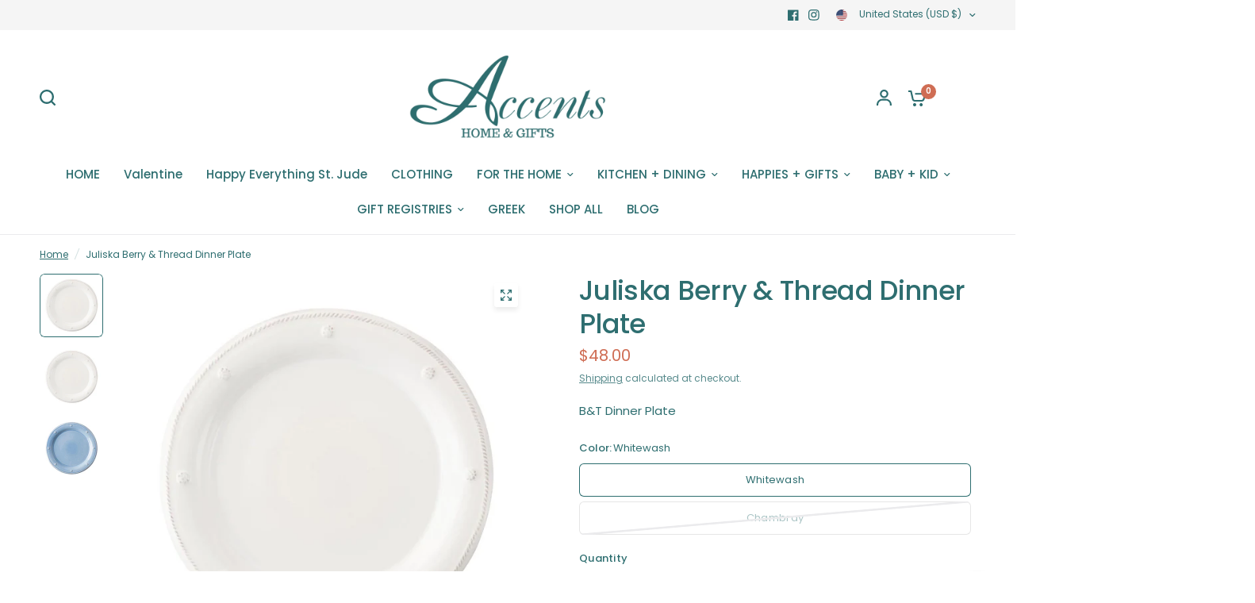

--- FILE ---
content_type: text/html; charset=utf-8
request_url: https://accentshomeandgifts.com/products/juliska-berry-thread-dinner-p
body_size: 38292
content:
<!doctype html><html class="no-js" lang="en" dir="ltr">
<head>
	<meta charset="utf-8">
	<meta http-equiv="X-UA-Compatible" content="IE=edge,chrome=1">
	<meta name="viewport" content="width=device-width, initial-scale=1, maximum-scale=5, viewport-fit=cover">
	<meta name="theme-color" content="#ffffff">
	<link rel="canonical" href="https://accentshomeandgifts.com/products/juliska-berry-thread-dinner-p">
	<link rel="preconnect" href="https://cdn.shopify.com" crossorigin>
	<link rel="preload" as="style" href="//accentshomeandgifts.com/cdn/shop/t/13/assets/app.css?v=74290911498850286431742242039">
<link rel="preload" as="style" href="//accentshomeandgifts.com/cdn/shop/t/13/assets/product-grid.css?v=114560676753849700001742240190">
<link rel="preload" as="style" href="//accentshomeandgifts.com/cdn/shop/t/13/assets/product.css?v=19669959955139617021742240190">
<link rel="preload" as="image" href="//accentshomeandgifts.com/cdn/shop/products/8d5565858eef46cb9fccbc9fcf322679_20x_crop_center.png?v=1685983630" imagesrcset="//accentshomeandgifts.com/cdn/shop/products/8d5565858eef46cb9fccbc9fcf322679_345x_crop_center.png?v=1685983630 345w,//accentshomeandgifts.com/cdn/shop/products/8d5565858eef46cb9fccbc9fcf322679_610x_crop_center.png?v=1685983630 610w,//accentshomeandgifts.com/cdn/shop/products/8d5565858eef46cb9fccbc9fcf322679_1220x_crop_center.png?v=1685983630 1220w" imagesizes="auto">



<link rel="preload" as="script" href="//accentshomeandgifts.com/cdn/shop/t/13/assets/animations.min.js?v=147813703405119417831742240190">

<link rel="preload" as="script" href="//accentshomeandgifts.com/cdn/shop/t/13/assets/header.js?v=6094887744313169711742240190">
<link rel="preload" as="script" href="//accentshomeandgifts.com/cdn/shop/t/13/assets/vendor.min.js?v=13569931493010679481742240190">
<link rel="preload" as="script" href="//accentshomeandgifts.com/cdn/shop/t/13/assets/app.js?v=12136888382727788311742240190">

<script>
window.lazySizesConfig = window.lazySizesConfig || {};
window.lazySizesConfig.expand = 250;
window.lazySizesConfig.loadMode = 1;
window.lazySizesConfig.loadHidden = false;
</script>


	<link rel="icon" type="image/png" href="//accentshomeandgifts.com/cdn/shop/files/Copy_of_Palm_Springs_Graphics.png?crop=center&height=32&v=1682603419&width=32">

	<title>
	Juliska Berry &amp; Thread Dinner Plate &ndash; Accents Home &amp; Gifts
	</title>

	
	<meta name="description" content="B&amp;amp;T Dinner Plate">
	
<link rel="preconnect" href="https://fonts.shopifycdn.com" crossorigin>

<meta property="og:site_name" content="Accents Home &amp; Gifts">
<meta property="og:url" content="https://accentshomeandgifts.com/products/juliska-berry-thread-dinner-p">
<meta property="og:title" content="Juliska Berry &amp; Thread Dinner Plate">
<meta property="og:type" content="product">
<meta property="og:description" content="B&amp;amp;T Dinner Plate"><meta property="og:image" content="http://accentshomeandgifts.com/cdn/shop/files/8d5565858eef46cb9fccbc9fcf322679.png?v=1685983623">
  <meta property="og:image:secure_url" content="https://accentshomeandgifts.com/cdn/shop/files/8d5565858eef46cb9fccbc9fcf322679.png?v=1685983623">
  <meta property="og:image:width" content="1200">
  <meta property="og:image:height" content="1200"><meta property="og:price:amount" content="48.00">
  <meta property="og:price:currency" content="USD"><meta name="twitter:card" content="summary_large_image">
<meta name="twitter:title" content="Juliska Berry &amp; Thread Dinner Plate">
<meta name="twitter:description" content="B&amp;amp;T Dinner Plate">


	<link href="//accentshomeandgifts.com/cdn/shop/t/13/assets/app.css?v=74290911498850286431742242039" rel="stylesheet" type="text/css" media="all" />
	<link href="//accentshomeandgifts.com/cdn/shop/t/13/assets/product-grid.css?v=114560676753849700001742240190" rel="stylesheet" type="text/css" media="all" />

	<style data-shopify>
	@font-face {
  font-family: Poppins;
  font-weight: 400;
  font-style: normal;
  font-display: swap;
  src: url("//accentshomeandgifts.com/cdn/fonts/poppins/poppins_n4.0ba78fa5af9b0e1a374041b3ceaadf0a43b41362.woff2") format("woff2"),
       url("//accentshomeandgifts.com/cdn/fonts/poppins/poppins_n4.214741a72ff2596839fc9760ee7a770386cf16ca.woff") format("woff");
}

@font-face {
  font-family: Poppins;
  font-weight: 500;
  font-style: normal;
  font-display: swap;
  src: url("//accentshomeandgifts.com/cdn/fonts/poppins/poppins_n5.ad5b4b72b59a00358afc706450c864c3c8323842.woff2") format("woff2"),
       url("//accentshomeandgifts.com/cdn/fonts/poppins/poppins_n5.33757fdf985af2d24b32fcd84c9a09224d4b2c39.woff") format("woff");
}

@font-face {
  font-family: Poppins;
  font-weight: 600;
  font-style: normal;
  font-display: swap;
  src: url("//accentshomeandgifts.com/cdn/fonts/poppins/poppins_n6.aa29d4918bc243723d56b59572e18228ed0786f6.woff2") format("woff2"),
       url("//accentshomeandgifts.com/cdn/fonts/poppins/poppins_n6.5f815d845fe073750885d5b7e619ee00e8111208.woff") format("woff");
}

@font-face {
  font-family: Poppins;
  font-weight: 400;
  font-style: italic;
  font-display: swap;
  src: url("//accentshomeandgifts.com/cdn/fonts/poppins/poppins_i4.846ad1e22474f856bd6b81ba4585a60799a9f5d2.woff2") format("woff2"),
       url("//accentshomeandgifts.com/cdn/fonts/poppins/poppins_i4.56b43284e8b52fc64c1fd271f289a39e8477e9ec.woff") format("woff");
}

@font-face {
  font-family: Poppins;
  font-weight: 600;
  font-style: italic;
  font-display: swap;
  src: url("//accentshomeandgifts.com/cdn/fonts/poppins/poppins_i6.bb8044d6203f492888d626dafda3c2999253e8e9.woff2") format("woff2"),
       url("//accentshomeandgifts.com/cdn/fonts/poppins/poppins_i6.e233dec1a61b1e7dead9f920159eda42280a02c3.woff") format("woff");
}


		@font-face {
  font-family: "Playfair Display";
  font-weight: 400;
  font-style: normal;
  font-display: swap;
  src: url("//accentshomeandgifts.com/cdn/fonts/playfair_display/playfairdisplay_n4.9980f3e16959dc89137cc1369bfc3ae98af1deb9.woff2") format("woff2"),
       url("//accentshomeandgifts.com/cdn/fonts/playfair_display/playfairdisplay_n4.c562b7c8e5637886a811d2a017f9e023166064ee.woff") format("woff");
}

@font-face {
  font-family: "Playfair Display";
  font-weight: 400;
  font-style: normal;
  font-display: swap;
  src: url("//accentshomeandgifts.com/cdn/fonts/playfair_display/playfairdisplay_n4.9980f3e16959dc89137cc1369bfc3ae98af1deb9.woff2") format("woff2"),
       url("//accentshomeandgifts.com/cdn/fonts/playfair_display/playfairdisplay_n4.c562b7c8e5637886a811d2a017f9e023166064ee.woff") format("woff");
}

h1,h2,h3,h4,h5,h6,
	.h1,.h2,.h3,.h4,.h5,.h6,
	.logolink.text-logo,
	.heading-font,
	.h1-xlarge,
	.h1-large,
	blockquote p,
	blockquote span,
	.customer-addresses .my-address .address-index {
		font-style: normal;
		font-weight: 400;
		font-family: "Playfair Display", serif;
	}
	body,
	.body-font,
	.thb-product-detail .product-title {
		font-style: normal;
		font-weight: 400;
		font-family: Poppins, sans-serif;
	}
	:root {

		--font-body-scale: 1.0;
		--font-body-line-height-scale: 1.0;
		--font-body-letter-spacing: 0.0em;
		--font-announcement-scale: 1.0;
		--font-body-medium-weight: 500;
    --font-body-bold-weight: 600;
		--font-heading-scale: 1.0;
		--font-heading-line-height-scale: 1.0;
		--font-heading-letter-spacing: -0.02em;
		--font-navigation-scale: 1.0;
		--font-product-price-scale: 1.4;
		--font-product-title-scale: 1.0;
		--font-product-title-line-height-scale: 1.0;
		--button-letter-spacing: 0.0em;

		--block-border-radius: 6px;
		--button-border-radius: 6px;
		--input-border-radius: 6px;

		--bg-body: #ffffff;
		--bg-body-rgb: 255,255,255;
		--bg-body-darken: #f7f7f7;
		--payment-terms-background-color: #ffffff;
		
		--color-body: #2e6e70;
		--color-body-rgb: 46,110,112;
		--color-heading: #2e6e70;
		--color-heading-rgb: 46,110,112;

		--color-accent: #cf6d54;
		--color-accent-hover: #c75538;
		--color-accent-rgb: 207,109,84;
		--color-border: #ebebed;
		--color-form-border: #e6e6e6;
		--color-overlay-rgb: 159,163,167;--color-drawer-bg: #ffffff;
			--color-drawer-bg-rgb: 255,255,255;--color-announcement-bar-text: #eb4f45;--color-announcement-bar-bg: #ffedec;--color-secondary-menu-text: #2e6e70;--color-secondary-menu-bg: #F5F5F5;--color-header-bg: #ffffff;
			--color-header-bg-rgb: 255,255,255;--color-header-text: #2e6e70;
			--color-header-text-rgb: 46,110,112;--color-header-links: #2e6e70;--color-header-links-hover: #eb4f45;--color-header-icons: #2e6e70;--color-header-border: #E2E2E2;--solid-button-background: #2e6e70;
			--solid-button-background-hover: #245557;--solid-button-label: #ffffff;--white-button-label: #2c2d2e;--color-price: #cf6d54;
			--color-price-rgb: 207,109,84;--color-price-discounted: #229fe4;--color-star: #FFAA47;--color-inventory-instock: #279A4B;--color-inventory-lowstock: #e97f32;--section-spacing-mobile: 50px;
		--section-spacing-desktop: 50px;--color-product-card-bg: rgba(0,0,0,0);--color-article-card-bg: #ffffff;--color-badge-text: #ffffff;--color-badge-sold-out: #6d6b6b;--color-badge-sale: #f25555;--color-badge-preorder: #666666;--badge-corner-radius: 6px;--color-footer-heading: #cf6d54;
			--color-footer-heading-rgb: 207,109,84;--color-footer-text: #2e6e70;
			--color-footer-text-rgb: 46,110,112;--color-footer-link: #2e6e70;--color-footer-link-hover: #2e6e70;--color-footer-border: #2e6e70;
			--color-footer-border-rgb: 46,110,112;--color-footer-bg: #e5edfa;}
</style>


	<script>
		window.theme = window.theme || {};
		theme = {
			settings: {
				money_with_currency_format:"${{amount}}",
				cart_drawer:true},
			routes: {
				root_url: '/',
				cart_url: '/cart',
				cart_add_url: '/cart/add',
				search_url: '/search',
				cart_change_url: '/cart/change',
				cart_update_url: '/cart/update',
				predictive_search_url: '/search/suggest',
			},
			variantStrings: {
        addToCart: `Add to cart`,
        soldOut: `Sold out`,
        unavailable: `Unavailable`,
        preOrder: `Pre-order`,
      },
			strings: {
				requiresTerms: `You must agree with the terms and conditions of sales to check out`,
				shippingEstimatorNoResults: `Sorry, we do not ship to your address.`,
				shippingEstimatorOneResult: `There is one shipping rate for your address:`,
				shippingEstimatorMultipleResults: `There are several shipping rates for your address:`,
				shippingEstimatorError: `One or more error occurred while retrieving shipping rates:`
			}
		};
	</script>
	<script>window.performance && window.performance.mark && window.performance.mark('shopify.content_for_header.start');</script><meta name="facebook-domain-verification" content="bks4oqi54hbvnlx99twfwngsjf75c4">
<meta id="shopify-digital-wallet" name="shopify-digital-wallet" content="/75342283038/digital_wallets/dialog">
<meta name="shopify-checkout-api-token" content="fc91ff9ed82ae180978fa75c3bd04d00">
<meta id="in-context-paypal-metadata" data-shop-id="75342283038" data-venmo-supported="false" data-environment="production" data-locale="en_US" data-paypal-v4="true" data-currency="USD">
<link rel="alternate" type="application/json+oembed" href="https://accentshomeandgifts.com/products/juliska-berry-thread-dinner-p.oembed">
<script async="async" src="/checkouts/internal/preloads.js?locale=en-US"></script>
<script id="apple-pay-shop-capabilities" type="application/json">{"shopId":75342283038,"countryCode":"US","currencyCode":"USD","merchantCapabilities":["supports3DS"],"merchantId":"gid:\/\/shopify\/Shop\/75342283038","merchantName":"Accents Home \u0026 Gifts","requiredBillingContactFields":["postalAddress","email","phone"],"requiredShippingContactFields":["postalAddress","email","phone"],"shippingType":"shipping","supportedNetworks":["visa","masterCard","amex","discover","elo","jcb"],"total":{"type":"pending","label":"Accents Home \u0026 Gifts","amount":"1.00"},"shopifyPaymentsEnabled":true,"supportsSubscriptions":true}</script>
<script id="shopify-features" type="application/json">{"accessToken":"fc91ff9ed82ae180978fa75c3bd04d00","betas":["rich-media-storefront-analytics"],"domain":"accentshomeandgifts.com","predictiveSearch":true,"shopId":75342283038,"locale":"en"}</script>
<script>var Shopify = Shopify || {};
Shopify.shop = "20f395-2.myshopify.com";
Shopify.locale = "en";
Shopify.currency = {"active":"USD","rate":"1.0"};
Shopify.country = "US";
Shopify.theme = {"name":"Vision - Switch for Christmas order notes","id":177106452766,"schema_name":"Vision","schema_version":"2.7.0","theme_store_id":2053,"role":"main"};
Shopify.theme.handle = "null";
Shopify.theme.style = {"id":null,"handle":null};
Shopify.cdnHost = "accentshomeandgifts.com/cdn";
Shopify.routes = Shopify.routes || {};
Shopify.routes.root = "/";</script>
<script type="module">!function(o){(o.Shopify=o.Shopify||{}).modules=!0}(window);</script>
<script>!function(o){function n(){var o=[];function n(){o.push(Array.prototype.slice.apply(arguments))}return n.q=o,n}var t=o.Shopify=o.Shopify||{};t.loadFeatures=n(),t.autoloadFeatures=n()}(window);</script>
<script id="shop-js-analytics" type="application/json">{"pageType":"product"}</script>
<script defer="defer" async type="module" src="//accentshomeandgifts.com/cdn/shopifycloud/shop-js/modules/v2/client.init-shop-cart-sync_C5BV16lS.en.esm.js"></script>
<script defer="defer" async type="module" src="//accentshomeandgifts.com/cdn/shopifycloud/shop-js/modules/v2/chunk.common_CygWptCX.esm.js"></script>
<script type="module">
  await import("//accentshomeandgifts.com/cdn/shopifycloud/shop-js/modules/v2/client.init-shop-cart-sync_C5BV16lS.en.esm.js");
await import("//accentshomeandgifts.com/cdn/shopifycloud/shop-js/modules/v2/chunk.common_CygWptCX.esm.js");

  window.Shopify.SignInWithShop?.initShopCartSync?.({"fedCMEnabled":true,"windoidEnabled":true});

</script>
<script>(function() {
  var isLoaded = false;
  function asyncLoad() {
    if (isLoaded) return;
    isLoaded = true;
    var urls = ["https:\/\/gift-reggie.eshopadmin.com\/static\/js\/agglomeration.js?shop=20f395-2.myshopify.com","https:\/\/cdn.nfcube.com\/instafeed-a1eaf43d268acde87f2f140370805761.js?shop=20f395-2.myshopify.com","https:\/\/po.kaktusapp.com\/storage\/js\/kaktus_preorder-20f395-2.myshopify.com.js?ver=80\u0026shop=20f395-2.myshopify.com"];
    for (var i = 0; i < urls.length; i++) {
      var s = document.createElement('script');
      s.type = 'text/javascript';
      s.async = true;
      s.src = urls[i];
      var x = document.getElementsByTagName('script')[0];
      x.parentNode.insertBefore(s, x);
    }
  };
  if(window.attachEvent) {
    window.attachEvent('onload', asyncLoad);
  } else {
    window.addEventListener('load', asyncLoad, false);
  }
})();</script>
<script id="__st">var __st={"a":75342283038,"offset":-21600,"reqid":"21363086-905a-46b0-84ea-ffd1a8500b5a-1768600708","pageurl":"accentshomeandgifts.com\/products\/juliska-berry-thread-dinner-p","u":"10360f4e8ab0","p":"product","rtyp":"product","rid":8375897129246};</script>
<script>window.ShopifyPaypalV4VisibilityTracking = true;</script>
<script id="captcha-bootstrap">!function(){'use strict';const t='contact',e='account',n='new_comment',o=[[t,t],['blogs',n],['comments',n],[t,'customer']],c=[[e,'customer_login'],[e,'guest_login'],[e,'recover_customer_password'],[e,'create_customer']],r=t=>t.map((([t,e])=>`form[action*='/${t}']:not([data-nocaptcha='true']) input[name='form_type'][value='${e}']`)).join(','),a=t=>()=>t?[...document.querySelectorAll(t)].map((t=>t.form)):[];function s(){const t=[...o],e=r(t);return a(e)}const i='password',u='form_key',d=['recaptcha-v3-token','g-recaptcha-response','h-captcha-response',i],f=()=>{try{return window.sessionStorage}catch{return}},m='__shopify_v',_=t=>t.elements[u];function p(t,e,n=!1){try{const o=window.sessionStorage,c=JSON.parse(o.getItem(e)),{data:r}=function(t){const{data:e,action:n}=t;return t[m]||n?{data:e,action:n}:{data:t,action:n}}(c);for(const[e,n]of Object.entries(r))t.elements[e]&&(t.elements[e].value=n);n&&o.removeItem(e)}catch(o){console.error('form repopulation failed',{error:o})}}const l='form_type',E='cptcha';function T(t){t.dataset[E]=!0}const w=window,h=w.document,L='Shopify',v='ce_forms',y='captcha';let A=!1;((t,e)=>{const n=(g='f06e6c50-85a8-45c8-87d0-21a2b65856fe',I='https://cdn.shopify.com/shopifycloud/storefront-forms-hcaptcha/ce_storefront_forms_captcha_hcaptcha.v1.5.2.iife.js',D={infoText:'Protected by hCaptcha',privacyText:'Privacy',termsText:'Terms'},(t,e,n)=>{const o=w[L][v],c=o.bindForm;if(c)return c(t,g,e,D).then(n);var r;o.q.push([[t,g,e,D],n]),r=I,A||(h.body.append(Object.assign(h.createElement('script'),{id:'captcha-provider',async:!0,src:r})),A=!0)});var g,I,D;w[L]=w[L]||{},w[L][v]=w[L][v]||{},w[L][v].q=[],w[L][y]=w[L][y]||{},w[L][y].protect=function(t,e){n(t,void 0,e),T(t)},Object.freeze(w[L][y]),function(t,e,n,w,h,L){const[v,y,A,g]=function(t,e,n){const i=e?o:[],u=t?c:[],d=[...i,...u],f=r(d),m=r(i),_=r(d.filter((([t,e])=>n.includes(e))));return[a(f),a(m),a(_),s()]}(w,h,L),I=t=>{const e=t.target;return e instanceof HTMLFormElement?e:e&&e.form},D=t=>v().includes(t);t.addEventListener('submit',(t=>{const e=I(t);if(!e)return;const n=D(e)&&!e.dataset.hcaptchaBound&&!e.dataset.recaptchaBound,o=_(e),c=g().includes(e)&&(!o||!o.value);(n||c)&&t.preventDefault(),c&&!n&&(function(t){try{if(!f())return;!function(t){const e=f();if(!e)return;const n=_(t);if(!n)return;const o=n.value;o&&e.removeItem(o)}(t);const e=Array.from(Array(32),(()=>Math.random().toString(36)[2])).join('');!function(t,e){_(t)||t.append(Object.assign(document.createElement('input'),{type:'hidden',name:u})),t.elements[u].value=e}(t,e),function(t,e){const n=f();if(!n)return;const o=[...t.querySelectorAll(`input[type='${i}']`)].map((({name:t})=>t)),c=[...d,...o],r={};for(const[a,s]of new FormData(t).entries())c.includes(a)||(r[a]=s);n.setItem(e,JSON.stringify({[m]:1,action:t.action,data:r}))}(t,e)}catch(e){console.error('failed to persist form',e)}}(e),e.submit())}));const S=(t,e)=>{t&&!t.dataset[E]&&(n(t,e.some((e=>e===t))),T(t))};for(const o of['focusin','change'])t.addEventListener(o,(t=>{const e=I(t);D(e)&&S(e,y())}));const B=e.get('form_key'),M=e.get(l),P=B&&M;t.addEventListener('DOMContentLoaded',(()=>{const t=y();if(P)for(const e of t)e.elements[l].value===M&&p(e,B);[...new Set([...A(),...v().filter((t=>'true'===t.dataset.shopifyCaptcha))])].forEach((e=>S(e,t)))}))}(h,new URLSearchParams(w.location.search),n,t,e,['guest_login'])})(!0,!0)}();</script>
<script integrity="sha256-4kQ18oKyAcykRKYeNunJcIwy7WH5gtpwJnB7kiuLZ1E=" data-source-attribution="shopify.loadfeatures" defer="defer" src="//accentshomeandgifts.com/cdn/shopifycloud/storefront/assets/storefront/load_feature-a0a9edcb.js" crossorigin="anonymous"></script>
<script data-source-attribution="shopify.dynamic_checkout.dynamic.init">var Shopify=Shopify||{};Shopify.PaymentButton=Shopify.PaymentButton||{isStorefrontPortableWallets:!0,init:function(){window.Shopify.PaymentButton.init=function(){};var t=document.createElement("script");t.src="https://accentshomeandgifts.com/cdn/shopifycloud/portable-wallets/latest/portable-wallets.en.js",t.type="module",document.head.appendChild(t)}};
</script>
<script data-source-attribution="shopify.dynamic_checkout.buyer_consent">
  function portableWalletsHideBuyerConsent(e){var t=document.getElementById("shopify-buyer-consent"),n=document.getElementById("shopify-subscription-policy-button");t&&n&&(t.classList.add("hidden"),t.setAttribute("aria-hidden","true"),n.removeEventListener("click",e))}function portableWalletsShowBuyerConsent(e){var t=document.getElementById("shopify-buyer-consent"),n=document.getElementById("shopify-subscription-policy-button");t&&n&&(t.classList.remove("hidden"),t.removeAttribute("aria-hidden"),n.addEventListener("click",e))}window.Shopify?.PaymentButton&&(window.Shopify.PaymentButton.hideBuyerConsent=portableWalletsHideBuyerConsent,window.Shopify.PaymentButton.showBuyerConsent=portableWalletsShowBuyerConsent);
</script>
<script>
  function portableWalletsCleanup(e){e&&e.src&&console.error("Failed to load portable wallets script "+e.src);var t=document.querySelectorAll("shopify-accelerated-checkout .shopify-payment-button__skeleton, shopify-accelerated-checkout-cart .wallet-cart-button__skeleton"),e=document.getElementById("shopify-buyer-consent");for(let e=0;e<t.length;e++)t[e].remove();e&&e.remove()}function portableWalletsNotLoadedAsModule(e){e instanceof ErrorEvent&&"string"==typeof e.message&&e.message.includes("import.meta")&&"string"==typeof e.filename&&e.filename.includes("portable-wallets")&&(window.removeEventListener("error",portableWalletsNotLoadedAsModule),window.Shopify.PaymentButton.failedToLoad=e,"loading"===document.readyState?document.addEventListener("DOMContentLoaded",window.Shopify.PaymentButton.init):window.Shopify.PaymentButton.init())}window.addEventListener("error",portableWalletsNotLoadedAsModule);
</script>

<script type="module" src="https://accentshomeandgifts.com/cdn/shopifycloud/portable-wallets/latest/portable-wallets.en.js" onError="portableWalletsCleanup(this)" crossorigin="anonymous"></script>
<script nomodule>
  document.addEventListener("DOMContentLoaded", portableWalletsCleanup);
</script>

<link id="shopify-accelerated-checkout-styles" rel="stylesheet" media="screen" href="https://accentshomeandgifts.com/cdn/shopifycloud/portable-wallets/latest/accelerated-checkout-backwards-compat.css" crossorigin="anonymous">
<style id="shopify-accelerated-checkout-cart">
        #shopify-buyer-consent {
  margin-top: 1em;
  display: inline-block;
  width: 100%;
}

#shopify-buyer-consent.hidden {
  display: none;
}

#shopify-subscription-policy-button {
  background: none;
  border: none;
  padding: 0;
  text-decoration: underline;
  font-size: inherit;
  cursor: pointer;
}

#shopify-subscription-policy-button::before {
  box-shadow: none;
}

      </style>

<script>window.performance && window.performance.mark && window.performance.mark('shopify.content_for_header.end');</script> <!-- Header hook for plugins -->

	<script>document.documentElement.className = document.documentElement.className.replace('no-js', 'js');</script>
<!-- BEGIN app block: shopify://apps/gift-reggie-gift-registry/blocks/app-embed-block/00fe746e-081c-46a2-a15d-bcbd6f41b0f0 --><script type="application/json" id="gift_reggie_data">
  {
    "storefrontAccessToken": "12d0133830d04d6cee902c17bd41db80",
    "registryId": null,
    "registryAdmin": null,
    "customerId": null,
    

    "productId": 8375897129246,
    "rootUrl": "\/",
    "accountLoginUrl": "\/account\/login",
    "accountLoginReturnParam": "checkout_url=",
    "currentLanguage": null,

    "button_layout": "column",
    "button_order": "registry_wishlist",
    "button_alignment": "justify",
    "behavior_on_no_id": "disable",
    "wishlist_button_visibility": "everyone",
    "registry_button_visibility": "everyone",
    "registry_button_behavior": "ajax",
    "online_store_version": "2",
    "button_location_override": "",
    "button_location_override_position": "inside",

    "wishlist_button_appearance": "button",
    "registry_button_appearance": "button",
    "wishlist_button_classname": "",
    "registry_button_classname": "",
    "wishlist_button_image_not_present": null,
    "wishlist_button_image_is_present": null,
    "registry_button_image": null,

    "checkout_button_selector": "",

    "i18n": {
      "wishlist": {
        "idleAdd": "Add to Wishlist",
        "idleRemove": "Remove from Wishlist",
        "pending": "...",
        "successAdd": "Added to Wishlist",
        "successRemove": "Removed from Wishlist",
        "noVariant": "Add to Wishlist",
        "error": "Error"
      },
      "registry": {
        "idleAdd": "Add to Registry",
        "idleRemove": "Remove from Registry",
        "pending": "...",
        "successAdd": "Added to Registry",
        "successRemove": "Removed from Registry",
        "noVariant": "Add to Registry",
        "error": "Error"
      }
    }
  }
</script>
<style>
  :root {
    --gift-reggie-wishlist-button-background-color: #ffffff;
    --gift-reggie-wishlist-button-text-color: #333333;
    --gift-reggie-registry-button-background-color: #ffffff;
    --gift-reggie-registry-button-text-color: #333333;
  }
</style><style>
    
  </style>
<!-- END app block --><!-- BEGIN app block: shopify://apps/klaviyo-email-marketing-sms/blocks/klaviyo-onsite-embed/2632fe16-c075-4321-a88b-50b567f42507 -->












  <script async src="https://static.klaviyo.com/onsite/js/WmwZ6x/klaviyo.js?company_id=WmwZ6x"></script>
  <script>!function(){if(!window.klaviyo){window._klOnsite=window._klOnsite||[];try{window.klaviyo=new Proxy({},{get:function(n,i){return"push"===i?function(){var n;(n=window._klOnsite).push.apply(n,arguments)}:function(){for(var n=arguments.length,o=new Array(n),w=0;w<n;w++)o[w]=arguments[w];var t="function"==typeof o[o.length-1]?o.pop():void 0,e=new Promise((function(n){window._klOnsite.push([i].concat(o,[function(i){t&&t(i),n(i)}]))}));return e}}})}catch(n){window.klaviyo=window.klaviyo||[],window.klaviyo.push=function(){var n;(n=window._klOnsite).push.apply(n,arguments)}}}}();</script>

  
    <script id="viewed_product">
      if (item == null) {
        var _learnq = _learnq || [];

        var MetafieldReviews = null
        var MetafieldYotpoRating = null
        var MetafieldYotpoCount = null
        var MetafieldLooxRating = null
        var MetafieldLooxCount = null
        var okendoProduct = null
        var okendoProductReviewCount = null
        var okendoProductReviewAverageValue = null
        try {
          // The following fields are used for Customer Hub recently viewed in order to add reviews.
          // This information is not part of __kla_viewed. Instead, it is part of __kla_viewed_reviewed_items
          MetafieldReviews = {};
          MetafieldYotpoRating = null
          MetafieldYotpoCount = null
          MetafieldLooxRating = null
          MetafieldLooxCount = null

          okendoProduct = null
          // If the okendo metafield is not legacy, it will error, which then requires the new json formatted data
          if (okendoProduct && 'error' in okendoProduct) {
            okendoProduct = null
          }
          okendoProductReviewCount = okendoProduct ? okendoProduct.reviewCount : null
          okendoProductReviewAverageValue = okendoProduct ? okendoProduct.reviewAverageValue : null
        } catch (error) {
          console.error('Error in Klaviyo onsite reviews tracking:', error);
        }

        var item = {
          Name: "Juliska Berry \u0026 Thread Dinner Plate",
          ProductID: 8375897129246,
          Categories: ["All","Dinnerware","Juliska"],
          ImageURL: "https://accentshomeandgifts.com/cdn/shop/files/8d5565858eef46cb9fccbc9fcf322679_grande.png?v=1685983623",
          URL: "https://accentshomeandgifts.com/products/juliska-berry-thread-dinner-p",
          Brand: "Juliska",
          Price: "$48.00",
          Value: "48.00",
          CompareAtPrice: "$0.00"
        };
        _learnq.push(['track', 'Viewed Product', item]);
        _learnq.push(['trackViewedItem', {
          Title: item.Name,
          ItemId: item.ProductID,
          Categories: item.Categories,
          ImageUrl: item.ImageURL,
          Url: item.URL,
          Metadata: {
            Brand: item.Brand,
            Price: item.Price,
            Value: item.Value,
            CompareAtPrice: item.CompareAtPrice
          },
          metafields:{
            reviews: MetafieldReviews,
            yotpo:{
              rating: MetafieldYotpoRating,
              count: MetafieldYotpoCount,
            },
            loox:{
              rating: MetafieldLooxRating,
              count: MetafieldLooxCount,
            },
            okendo: {
              rating: okendoProductReviewAverageValue,
              count: okendoProductReviewCount,
            }
          }
        }]);
      }
    </script>
  




  <script>
    window.klaviyoReviewsProductDesignMode = false
  </script>







<!-- END app block --><script src="https://cdn.shopify.com/extensions/019b597e-4105-7437-9d49-590adbd46b86/product-customizer-166/assets/mepc-script.js" type="text/javascript" defer="defer"></script>
<script src="https://cdn.shopify.com/extensions/019bc26b-0268-7101-b29a-175ad992ce9e/gift-reggie-gift-registry-124/assets/app-embed-block.js" type="text/javascript" defer="defer"></script>
<link href="https://cdn.shopify.com/extensions/019bc26b-0268-7101-b29a-175ad992ce9e/gift-reggie-gift-registry-124/assets/app-embed-block.css" rel="stylesheet" type="text/css" media="all">
<link href="https://monorail-edge.shopifysvc.com" rel="dns-prefetch">
<script>(function(){if ("sendBeacon" in navigator && "performance" in window) {try {var session_token_from_headers = performance.getEntriesByType('navigation')[0].serverTiming.find(x => x.name == '_s').description;} catch {var session_token_from_headers = undefined;}var session_cookie_matches = document.cookie.match(/_shopify_s=([^;]*)/);var session_token_from_cookie = session_cookie_matches && session_cookie_matches.length === 2 ? session_cookie_matches[1] : "";var session_token = session_token_from_headers || session_token_from_cookie || "";function handle_abandonment_event(e) {var entries = performance.getEntries().filter(function(entry) {return /monorail-edge.shopifysvc.com/.test(entry.name);});if (!window.abandonment_tracked && entries.length === 0) {window.abandonment_tracked = true;var currentMs = Date.now();var navigation_start = performance.timing.navigationStart;var payload = {shop_id: 75342283038,url: window.location.href,navigation_start,duration: currentMs - navigation_start,session_token,page_type: "product"};window.navigator.sendBeacon("https://monorail-edge.shopifysvc.com/v1/produce", JSON.stringify({schema_id: "online_store_buyer_site_abandonment/1.1",payload: payload,metadata: {event_created_at_ms: currentMs,event_sent_at_ms: currentMs}}));}}window.addEventListener('pagehide', handle_abandonment_event);}}());</script>
<script id="web-pixels-manager-setup">(function e(e,d,r,n,o){if(void 0===o&&(o={}),!Boolean(null===(a=null===(i=window.Shopify)||void 0===i?void 0:i.analytics)||void 0===a?void 0:a.replayQueue)){var i,a;window.Shopify=window.Shopify||{};var t=window.Shopify;t.analytics=t.analytics||{};var s=t.analytics;s.replayQueue=[],s.publish=function(e,d,r){return s.replayQueue.push([e,d,r]),!0};try{self.performance.mark("wpm:start")}catch(e){}var l=function(){var e={modern:/Edge?\/(1{2}[4-9]|1[2-9]\d|[2-9]\d{2}|\d{4,})\.\d+(\.\d+|)|Firefox\/(1{2}[4-9]|1[2-9]\d|[2-9]\d{2}|\d{4,})\.\d+(\.\d+|)|Chrom(ium|e)\/(9{2}|\d{3,})\.\d+(\.\d+|)|(Maci|X1{2}).+ Version\/(15\.\d+|(1[6-9]|[2-9]\d|\d{3,})\.\d+)([,.]\d+|)( \(\w+\)|)( Mobile\/\w+|) Safari\/|Chrome.+OPR\/(9{2}|\d{3,})\.\d+\.\d+|(CPU[ +]OS|iPhone[ +]OS|CPU[ +]iPhone|CPU IPhone OS|CPU iPad OS)[ +]+(15[._]\d+|(1[6-9]|[2-9]\d|\d{3,})[._]\d+)([._]\d+|)|Android:?[ /-](13[3-9]|1[4-9]\d|[2-9]\d{2}|\d{4,})(\.\d+|)(\.\d+|)|Android.+Firefox\/(13[5-9]|1[4-9]\d|[2-9]\d{2}|\d{4,})\.\d+(\.\d+|)|Android.+Chrom(ium|e)\/(13[3-9]|1[4-9]\d|[2-9]\d{2}|\d{4,})\.\d+(\.\d+|)|SamsungBrowser\/([2-9]\d|\d{3,})\.\d+/,legacy:/Edge?\/(1[6-9]|[2-9]\d|\d{3,})\.\d+(\.\d+|)|Firefox\/(5[4-9]|[6-9]\d|\d{3,})\.\d+(\.\d+|)|Chrom(ium|e)\/(5[1-9]|[6-9]\d|\d{3,})\.\d+(\.\d+|)([\d.]+$|.*Safari\/(?![\d.]+ Edge\/[\d.]+$))|(Maci|X1{2}).+ Version\/(10\.\d+|(1[1-9]|[2-9]\d|\d{3,})\.\d+)([,.]\d+|)( \(\w+\)|)( Mobile\/\w+|) Safari\/|Chrome.+OPR\/(3[89]|[4-9]\d|\d{3,})\.\d+\.\d+|(CPU[ +]OS|iPhone[ +]OS|CPU[ +]iPhone|CPU IPhone OS|CPU iPad OS)[ +]+(10[._]\d+|(1[1-9]|[2-9]\d|\d{3,})[._]\d+)([._]\d+|)|Android:?[ /-](13[3-9]|1[4-9]\d|[2-9]\d{2}|\d{4,})(\.\d+|)(\.\d+|)|Mobile Safari.+OPR\/([89]\d|\d{3,})\.\d+\.\d+|Android.+Firefox\/(13[5-9]|1[4-9]\d|[2-9]\d{2}|\d{4,})\.\d+(\.\d+|)|Android.+Chrom(ium|e)\/(13[3-9]|1[4-9]\d|[2-9]\d{2}|\d{4,})\.\d+(\.\d+|)|Android.+(UC? ?Browser|UCWEB|U3)[ /]?(15\.([5-9]|\d{2,})|(1[6-9]|[2-9]\d|\d{3,})\.\d+)\.\d+|SamsungBrowser\/(5\.\d+|([6-9]|\d{2,})\.\d+)|Android.+MQ{2}Browser\/(14(\.(9|\d{2,})|)|(1[5-9]|[2-9]\d|\d{3,})(\.\d+|))(\.\d+|)|K[Aa][Ii]OS\/(3\.\d+|([4-9]|\d{2,})\.\d+)(\.\d+|)/},d=e.modern,r=e.legacy,n=navigator.userAgent;return n.match(d)?"modern":n.match(r)?"legacy":"unknown"}(),u="modern"===l?"modern":"legacy",c=(null!=n?n:{modern:"",legacy:""})[u],f=function(e){return[e.baseUrl,"/wpm","/b",e.hashVersion,"modern"===e.buildTarget?"m":"l",".js"].join("")}({baseUrl:d,hashVersion:r,buildTarget:u}),m=function(e){var d=e.version,r=e.bundleTarget,n=e.surface,o=e.pageUrl,i=e.monorailEndpoint;return{emit:function(e){var a=e.status,t=e.errorMsg,s=(new Date).getTime(),l=JSON.stringify({metadata:{event_sent_at_ms:s},events:[{schema_id:"web_pixels_manager_load/3.1",payload:{version:d,bundle_target:r,page_url:o,status:a,surface:n,error_msg:t},metadata:{event_created_at_ms:s}}]});if(!i)return console&&console.warn&&console.warn("[Web Pixels Manager] No Monorail endpoint provided, skipping logging."),!1;try{return self.navigator.sendBeacon.bind(self.navigator)(i,l)}catch(e){}var u=new XMLHttpRequest;try{return u.open("POST",i,!0),u.setRequestHeader("Content-Type","text/plain"),u.send(l),!0}catch(e){return console&&console.warn&&console.warn("[Web Pixels Manager] Got an unhandled error while logging to Monorail."),!1}}}}({version:r,bundleTarget:l,surface:e.surface,pageUrl:self.location.href,monorailEndpoint:e.monorailEndpoint});try{o.browserTarget=l,function(e){var d=e.src,r=e.async,n=void 0===r||r,o=e.onload,i=e.onerror,a=e.sri,t=e.scriptDataAttributes,s=void 0===t?{}:t,l=document.createElement("script"),u=document.querySelector("head"),c=document.querySelector("body");if(l.async=n,l.src=d,a&&(l.integrity=a,l.crossOrigin="anonymous"),s)for(var f in s)if(Object.prototype.hasOwnProperty.call(s,f))try{l.dataset[f]=s[f]}catch(e){}if(o&&l.addEventListener("load",o),i&&l.addEventListener("error",i),u)u.appendChild(l);else{if(!c)throw new Error("Did not find a head or body element to append the script");c.appendChild(l)}}({src:f,async:!0,onload:function(){if(!function(){var e,d;return Boolean(null===(d=null===(e=window.Shopify)||void 0===e?void 0:e.analytics)||void 0===d?void 0:d.initialized)}()){var d=window.webPixelsManager.init(e)||void 0;if(d){var r=window.Shopify.analytics;r.replayQueue.forEach((function(e){var r=e[0],n=e[1],o=e[2];d.publishCustomEvent(r,n,o)})),r.replayQueue=[],r.publish=d.publishCustomEvent,r.visitor=d.visitor,r.initialized=!0}}},onerror:function(){return m.emit({status:"failed",errorMsg:"".concat(f," has failed to load")})},sri:function(e){var d=/^sha384-[A-Za-z0-9+/=]+$/;return"string"==typeof e&&d.test(e)}(c)?c:"",scriptDataAttributes:o}),m.emit({status:"loading"})}catch(e){m.emit({status:"failed",errorMsg:(null==e?void 0:e.message)||"Unknown error"})}}})({shopId: 75342283038,storefrontBaseUrl: "https://accentshomeandgifts.com",extensionsBaseUrl: "https://extensions.shopifycdn.com/cdn/shopifycloud/web-pixels-manager",monorailEndpoint: "https://monorail-edge.shopifysvc.com/unstable/produce_batch",surface: "storefront-renderer",enabledBetaFlags: ["2dca8a86"],webPixelsConfigList: [{"id":"2129461534","configuration":"{\"accountID\":\"WmwZ6x\",\"webPixelConfig\":\"eyJlbmFibGVBZGRlZFRvQ2FydEV2ZW50cyI6IHRydWV9\"}","eventPayloadVersion":"v1","runtimeContext":"STRICT","scriptVersion":"524f6c1ee37bacdca7657a665bdca589","type":"APP","apiClientId":123074,"privacyPurposes":["ANALYTICS","MARKETING"],"dataSharingAdjustments":{"protectedCustomerApprovalScopes":["read_customer_address","read_customer_email","read_customer_name","read_customer_personal_data","read_customer_phone"]}},{"id":"1482883358","configuration":"{\"config\":\"{\\\"google_tag_ids\\\":[\\\"G-70Z2L9QM0D\\\"],\\\"target_country\\\":\\\"ZZ\\\",\\\"gtag_events\\\":[{\\\"type\\\":\\\"begin_checkout\\\",\\\"action_label\\\":\\\"G-70Z2L9QM0D\\\"},{\\\"type\\\":\\\"search\\\",\\\"action_label\\\":\\\"G-70Z2L9QM0D\\\"},{\\\"type\\\":\\\"view_item\\\",\\\"action_label\\\":\\\"G-70Z2L9QM0D\\\"},{\\\"type\\\":\\\"purchase\\\",\\\"action_label\\\":\\\"G-70Z2L9QM0D\\\"},{\\\"type\\\":\\\"page_view\\\",\\\"action_label\\\":\\\"G-70Z2L9QM0D\\\"},{\\\"type\\\":\\\"add_payment_info\\\",\\\"action_label\\\":\\\"G-70Z2L9QM0D\\\"},{\\\"type\\\":\\\"add_to_cart\\\",\\\"action_label\\\":\\\"G-70Z2L9QM0D\\\"}],\\\"enable_monitoring_mode\\\":false}\"}","eventPayloadVersion":"v1","runtimeContext":"OPEN","scriptVersion":"b2a88bafab3e21179ed38636efcd8a93","type":"APP","apiClientId":1780363,"privacyPurposes":[],"dataSharingAdjustments":{"protectedCustomerApprovalScopes":["read_customer_address","read_customer_email","read_customer_name","read_customer_personal_data","read_customer_phone"]}},{"id":"238813470","configuration":"{\"pixel_id\":\"718882168995381\",\"pixel_type\":\"facebook_pixel\",\"metaapp_system_user_token\":\"-\"}","eventPayloadVersion":"v1","runtimeContext":"OPEN","scriptVersion":"ca16bc87fe92b6042fbaa3acc2fbdaa6","type":"APP","apiClientId":2329312,"privacyPurposes":["ANALYTICS","MARKETING","SALE_OF_DATA"],"dataSharingAdjustments":{"protectedCustomerApprovalScopes":["read_customer_address","read_customer_email","read_customer_name","read_customer_personal_data","read_customer_phone"]}},{"id":"shopify-app-pixel","configuration":"{}","eventPayloadVersion":"v1","runtimeContext":"STRICT","scriptVersion":"0450","apiClientId":"shopify-pixel","type":"APP","privacyPurposes":["ANALYTICS","MARKETING"]},{"id":"shopify-custom-pixel","eventPayloadVersion":"v1","runtimeContext":"LAX","scriptVersion":"0450","apiClientId":"shopify-pixel","type":"CUSTOM","privacyPurposes":["ANALYTICS","MARKETING"]}],isMerchantRequest: false,initData: {"shop":{"name":"Accents Home \u0026 Gifts","paymentSettings":{"currencyCode":"USD"},"myshopifyDomain":"20f395-2.myshopify.com","countryCode":"US","storefrontUrl":"https:\/\/accentshomeandgifts.com"},"customer":null,"cart":null,"checkout":null,"productVariants":[{"price":{"amount":48.0,"currencyCode":"USD"},"product":{"title":"Juliska Berry \u0026 Thread Dinner Plate","vendor":"Juliska","id":"8375897129246","untranslatedTitle":"Juliska Berry \u0026 Thread Dinner Plate","url":"\/products\/juliska-berry-thread-dinner-p","type":"Dinnerware"},"id":"45426634981662","image":{"src":"\/\/accentshomeandgifts.com\/cdn\/shop\/products\/8d5565858eef46cb9fccbc9fcf322679.png?v=1685983630"},"sku":"JDR\/W","title":"Whitewash","untranslatedTitle":"Whitewash"},{"price":{"amount":48.0,"currencyCode":"USD"},"product":{"title":"Juliska Berry \u0026 Thread Dinner Plate","vendor":"Juliska","id":"8375897129246","untranslatedTitle":"Juliska Berry \u0026 Thread Dinner Plate","url":"\/products\/juliska-berry-thread-dinner-p","type":"Dinnerware"},"id":"45426635014430","image":{"src":"\/\/accentshomeandgifts.com\/cdn\/shop\/products\/4c1e32c129434594804327cc4054e4b2.png?v=1685983681"},"sku":"JDR\/47","title":"Chambray","untranslatedTitle":"Chambray"}],"purchasingCompany":null},},"https://accentshomeandgifts.com/cdn","fcfee988w5aeb613cpc8e4bc33m6693e112",{"modern":"","legacy":""},{"shopId":"75342283038","storefrontBaseUrl":"https:\/\/accentshomeandgifts.com","extensionBaseUrl":"https:\/\/extensions.shopifycdn.com\/cdn\/shopifycloud\/web-pixels-manager","surface":"storefront-renderer","enabledBetaFlags":"[\"2dca8a86\"]","isMerchantRequest":"false","hashVersion":"fcfee988w5aeb613cpc8e4bc33m6693e112","publish":"custom","events":"[[\"page_viewed\",{}],[\"product_viewed\",{\"productVariant\":{\"price\":{\"amount\":48.0,\"currencyCode\":\"USD\"},\"product\":{\"title\":\"Juliska Berry \u0026 Thread Dinner Plate\",\"vendor\":\"Juliska\",\"id\":\"8375897129246\",\"untranslatedTitle\":\"Juliska Berry \u0026 Thread Dinner Plate\",\"url\":\"\/products\/juliska-berry-thread-dinner-p\",\"type\":\"Dinnerware\"},\"id\":\"45426634981662\",\"image\":{\"src\":\"\/\/accentshomeandgifts.com\/cdn\/shop\/products\/8d5565858eef46cb9fccbc9fcf322679.png?v=1685983630\"},\"sku\":\"JDR\/W\",\"title\":\"Whitewash\",\"untranslatedTitle\":\"Whitewash\"}}]]"});</script><script>
  window.ShopifyAnalytics = window.ShopifyAnalytics || {};
  window.ShopifyAnalytics.meta = window.ShopifyAnalytics.meta || {};
  window.ShopifyAnalytics.meta.currency = 'USD';
  var meta = {"product":{"id":8375897129246,"gid":"gid:\/\/shopify\/Product\/8375897129246","vendor":"Juliska","type":"Dinnerware","handle":"juliska-berry-thread-dinner-p","variants":[{"id":45426634981662,"price":4800,"name":"Juliska Berry \u0026 Thread Dinner Plate - Whitewash","public_title":"Whitewash","sku":"JDR\/W"},{"id":45426635014430,"price":4800,"name":"Juliska Berry \u0026 Thread Dinner Plate - Chambray","public_title":"Chambray","sku":"JDR\/47"}],"remote":false},"page":{"pageType":"product","resourceType":"product","resourceId":8375897129246,"requestId":"21363086-905a-46b0-84ea-ffd1a8500b5a-1768600708"}};
  for (var attr in meta) {
    window.ShopifyAnalytics.meta[attr] = meta[attr];
  }
</script>
<script class="analytics">
  (function () {
    var customDocumentWrite = function(content) {
      var jquery = null;

      if (window.jQuery) {
        jquery = window.jQuery;
      } else if (window.Checkout && window.Checkout.$) {
        jquery = window.Checkout.$;
      }

      if (jquery) {
        jquery('body').append(content);
      }
    };

    var hasLoggedConversion = function(token) {
      if (token) {
        return document.cookie.indexOf('loggedConversion=' + token) !== -1;
      }
      return false;
    }

    var setCookieIfConversion = function(token) {
      if (token) {
        var twoMonthsFromNow = new Date(Date.now());
        twoMonthsFromNow.setMonth(twoMonthsFromNow.getMonth() + 2);

        document.cookie = 'loggedConversion=' + token + '; expires=' + twoMonthsFromNow;
      }
    }

    var trekkie = window.ShopifyAnalytics.lib = window.trekkie = window.trekkie || [];
    if (trekkie.integrations) {
      return;
    }
    trekkie.methods = [
      'identify',
      'page',
      'ready',
      'track',
      'trackForm',
      'trackLink'
    ];
    trekkie.factory = function(method) {
      return function() {
        var args = Array.prototype.slice.call(arguments);
        args.unshift(method);
        trekkie.push(args);
        return trekkie;
      };
    };
    for (var i = 0; i < trekkie.methods.length; i++) {
      var key = trekkie.methods[i];
      trekkie[key] = trekkie.factory(key);
    }
    trekkie.load = function(config) {
      trekkie.config = config || {};
      trekkie.config.initialDocumentCookie = document.cookie;
      var first = document.getElementsByTagName('script')[0];
      var script = document.createElement('script');
      script.type = 'text/javascript';
      script.onerror = function(e) {
        var scriptFallback = document.createElement('script');
        scriptFallback.type = 'text/javascript';
        scriptFallback.onerror = function(error) {
                var Monorail = {
      produce: function produce(monorailDomain, schemaId, payload) {
        var currentMs = new Date().getTime();
        var event = {
          schema_id: schemaId,
          payload: payload,
          metadata: {
            event_created_at_ms: currentMs,
            event_sent_at_ms: currentMs
          }
        };
        return Monorail.sendRequest("https://" + monorailDomain + "/v1/produce", JSON.stringify(event));
      },
      sendRequest: function sendRequest(endpointUrl, payload) {
        // Try the sendBeacon API
        if (window && window.navigator && typeof window.navigator.sendBeacon === 'function' && typeof window.Blob === 'function' && !Monorail.isIos12()) {
          var blobData = new window.Blob([payload], {
            type: 'text/plain'
          });

          if (window.navigator.sendBeacon(endpointUrl, blobData)) {
            return true;
          } // sendBeacon was not successful

        } // XHR beacon

        var xhr = new XMLHttpRequest();

        try {
          xhr.open('POST', endpointUrl);
          xhr.setRequestHeader('Content-Type', 'text/plain');
          xhr.send(payload);
        } catch (e) {
          console.log(e);
        }

        return false;
      },
      isIos12: function isIos12() {
        return window.navigator.userAgent.lastIndexOf('iPhone; CPU iPhone OS 12_') !== -1 || window.navigator.userAgent.lastIndexOf('iPad; CPU OS 12_') !== -1;
      }
    };
    Monorail.produce('monorail-edge.shopifysvc.com',
      'trekkie_storefront_load_errors/1.1',
      {shop_id: 75342283038,
      theme_id: 177106452766,
      app_name: "storefront",
      context_url: window.location.href,
      source_url: "//accentshomeandgifts.com/cdn/s/trekkie.storefront.cd680fe47e6c39ca5d5df5f0a32d569bc48c0f27.min.js"});

        };
        scriptFallback.async = true;
        scriptFallback.src = '//accentshomeandgifts.com/cdn/s/trekkie.storefront.cd680fe47e6c39ca5d5df5f0a32d569bc48c0f27.min.js';
        first.parentNode.insertBefore(scriptFallback, first);
      };
      script.async = true;
      script.src = '//accentshomeandgifts.com/cdn/s/trekkie.storefront.cd680fe47e6c39ca5d5df5f0a32d569bc48c0f27.min.js';
      first.parentNode.insertBefore(script, first);
    };
    trekkie.load(
      {"Trekkie":{"appName":"storefront","development":false,"defaultAttributes":{"shopId":75342283038,"isMerchantRequest":null,"themeId":177106452766,"themeCityHash":"16022103008114845485","contentLanguage":"en","currency":"USD","eventMetadataId":"f3fdee31-93a0-4d88-a1c8-05cb97be11ab"},"isServerSideCookieWritingEnabled":true,"monorailRegion":"shop_domain","enabledBetaFlags":["65f19447"]},"Session Attribution":{},"S2S":{"facebookCapiEnabled":true,"source":"trekkie-storefront-renderer","apiClientId":580111}}
    );

    var loaded = false;
    trekkie.ready(function() {
      if (loaded) return;
      loaded = true;

      window.ShopifyAnalytics.lib = window.trekkie;

      var originalDocumentWrite = document.write;
      document.write = customDocumentWrite;
      try { window.ShopifyAnalytics.merchantGoogleAnalytics.call(this); } catch(error) {};
      document.write = originalDocumentWrite;

      window.ShopifyAnalytics.lib.page(null,{"pageType":"product","resourceType":"product","resourceId":8375897129246,"requestId":"21363086-905a-46b0-84ea-ffd1a8500b5a-1768600708","shopifyEmitted":true});

      var match = window.location.pathname.match(/checkouts\/(.+)\/(thank_you|post_purchase)/)
      var token = match? match[1]: undefined;
      if (!hasLoggedConversion(token)) {
        setCookieIfConversion(token);
        window.ShopifyAnalytics.lib.track("Viewed Product",{"currency":"USD","variantId":45426634981662,"productId":8375897129246,"productGid":"gid:\/\/shopify\/Product\/8375897129246","name":"Juliska Berry \u0026 Thread Dinner Plate - Whitewash","price":"48.00","sku":"JDR\/W","brand":"Juliska","variant":"Whitewash","category":"Dinnerware","nonInteraction":true,"remote":false},undefined,undefined,{"shopifyEmitted":true});
      window.ShopifyAnalytics.lib.track("monorail:\/\/trekkie_storefront_viewed_product\/1.1",{"currency":"USD","variantId":45426634981662,"productId":8375897129246,"productGid":"gid:\/\/shopify\/Product\/8375897129246","name":"Juliska Berry \u0026 Thread Dinner Plate - Whitewash","price":"48.00","sku":"JDR\/W","brand":"Juliska","variant":"Whitewash","category":"Dinnerware","nonInteraction":true,"remote":false,"referer":"https:\/\/accentshomeandgifts.com\/products\/juliska-berry-thread-dinner-p"});
      }
    });


        var eventsListenerScript = document.createElement('script');
        eventsListenerScript.async = true;
        eventsListenerScript.src = "//accentshomeandgifts.com/cdn/shopifycloud/storefront/assets/shop_events_listener-3da45d37.js";
        document.getElementsByTagName('head')[0].appendChild(eventsListenerScript);

})();</script>
<script
  defer
  src="https://accentshomeandgifts.com/cdn/shopifycloud/perf-kit/shopify-perf-kit-3.0.4.min.js"
  data-application="storefront-renderer"
  data-shop-id="75342283038"
  data-render-region="gcp-us-central1"
  data-page-type="product"
  data-theme-instance-id="177106452766"
  data-theme-name="Vision"
  data-theme-version="2.7.0"
  data-monorail-region="shop_domain"
  data-resource-timing-sampling-rate="10"
  data-shs="true"
  data-shs-beacon="true"
  data-shs-export-with-fetch="true"
  data-shs-logs-sample-rate="1"
  data-shs-beacon-endpoint="https://accentshomeandgifts.com/api/collect"
></script>
</head>
<body class="animations-true button-uppercase-false navigation-uppercase-false product-card-spacing-small article-card-spacing-large  template-product template-product">
	<a class="screen-reader-shortcut" href="#main-content">Skip to content</a>
	<div id="wrapper">
		<div class="header--sticky"></div>
		<!-- BEGIN sections: header-group -->
<div id="shopify-section-sections--24435486818590__header-secondary-menu" class="shopify-section shopify-section-group-header-group header-secondary-menu-section"><link href="//accentshomeandgifts.com/cdn/shop/t/13/assets/subheader.css?v=128025504992942420351742240190" rel="stylesheet" type="text/css" media="all" /><aside class="subheader subheader-border--false">
	<div class="subheader--inner">
		<div class="subheader--left">
			<ul class="thb-full-menu" role="menubar"></ul>
		</div>
		<div class="subheader--right"><ul class="social-links">
	
	<li><a href="https://www.facebook.com/Accentsfhig" class="social facebook" target="_blank" rel="noreferrer" title="Facebook"><svg aria-hidden="true" focusable="false" role="presentation" class="icon icon-facebook" viewBox="0 0 18 18">
  <path fill="var(--color-accent)" d="M16.42.61c.27 0 .5.1.69.28.19.2.28.42.28.7v15.44c0 .27-.1.5-.28.69a.94.94 0 01-.7.28h-4.39v-6.7h2.25l.31-2.65h-2.56v-1.7c0-.4.1-.72.28-.93.18-.2.5-.32 1-.32h1.37V3.35c-.6-.06-1.27-.1-2.01-.1-1.01 0-1.83.3-2.45.9-.62.6-.93 1.44-.93 2.53v1.97H7.04v2.65h2.24V18H.98c-.28 0-.5-.1-.7-.28a.94.94 0 01-.28-.7V1.59c0-.27.1-.5.28-.69a.94.94 0 01.7-.28h15.44z"/>
</svg></a></li>
	
	
	
	<li><a href="https://www.instagram.com/accentsfhig/" class="social instagram" target="_blank" rel="noreferrer" title="Instagram"><svg aria-hidden="true" focusable="false" role="presentation" class="icon icon-instagram" viewBox="0 0 18 18">
  <path fill="var(--color-accent)" d="M8.77 1.58c2.34 0 2.62.01 3.54.05.86.04 1.32.18 1.63.3.41.17.7.35 1.01.66.3.3.5.6.65 1 .12.32.27.78.3 1.64.05.92.06 1.2.06 3.54s-.01 2.62-.05 3.54a4.79 4.79 0 01-.3 1.63c-.17.41-.35.7-.66 1.01-.3.3-.6.5-1.01.66-.31.12-.77.26-1.63.3-.92.04-1.2.05-3.54.05s-2.62 0-3.55-.05a4.79 4.79 0 01-1.62-.3c-.42-.16-.7-.35-1.01-.66-.31-.3-.5-.6-.66-1a4.87 4.87 0 01-.3-1.64c-.04-.92-.05-1.2-.05-3.54s0-2.62.05-3.54c.04-.86.18-1.32.3-1.63.16-.41.35-.7.66-1.01.3-.3.6-.5 1-.65.32-.12.78-.27 1.63-.3.93-.05 1.2-.06 3.55-.06zm0-1.58C6.39 0 6.09.01 5.15.05c-.93.04-1.57.2-2.13.4-.57.23-1.06.54-1.55 1.02C1 1.96.7 2.45.46 3.02c-.22.56-.37 1.2-.4 2.13C0 6.1 0 6.4 0 8.77s.01 2.68.05 3.61c.04.94.2 1.57.4 2.13.23.58.54 1.07 1.02 1.56.49.48.98.78 1.55 1.01.56.22 1.2.37 2.13.4.94.05 1.24.06 3.62.06 2.39 0 2.68-.01 3.62-.05.93-.04 1.57-.2 2.13-.41a4.27 4.27 0 001.55-1.01c.49-.49.79-.98 1.01-1.56.22-.55.37-1.19.41-2.13.04-.93.05-1.23.05-3.61 0-2.39 0-2.68-.05-3.62a6.47 6.47 0 00-.4-2.13 4.27 4.27 0 00-1.02-1.55A4.35 4.35 0 0014.52.46a6.43 6.43 0 00-2.13-.41A69 69 0 008.77 0z"/>
  <path fill="var(--color-accent)" d="M8.8 4a4.5 4.5 0 100 9 4.5 4.5 0 000-9zm0 7.43a2.92 2.92 0 110-5.85 2.92 2.92 0 010 5.85zM13.43 5a1.05 1.05 0 100-2.1 1.05 1.05 0 000 2.1z"/>
</svg></a></li>
	
	
	
	
	
	
	
</ul>
<div class="no-js-hidden"><localization-form class="thb-localization-forms "><form method="post" action="/localization" id="HeaderLocalization" accept-charset="UTF-8" class="shopify-localization-form" enctype="multipart/form-data"><input type="hidden" name="form_type" value="localization" /><input type="hidden" name="utf8" value="✓" /><input type="hidden" name="_method" value="put" /><input type="hidden" name="return_to" value="/products/juliska-berry-thread-dinner-p" /><custom-select class="custom-select custom-select--currency">
			<button class="custom-select--button"><span class="custom-select--text"><img src="//cdn.shopify.com/static/images/flags/us.svg?crop=center&amp;format=jpg&amp;height=28&amp;width=28" alt="United States" srcset="//cdn.shopify.com/static/images/flags/us.svg?crop=center&amp;format=jpg&amp;height=28&amp;width=28 28w" width="28" height="28" loading="lazy" sizes="14px" class="thb-localization-forms--flag"> United States (USD $)</span> <span class="custom-select--arrow"><svg width="8" height="6" viewBox="0 0 8 6" fill="none" xmlns="http://www.w3.org/2000/svg">
<path d="M6.75 1.5L3.75 4.5L0.75 1.5" stroke="var(--color-body)" stroke-width="1.1" stroke-linecap="round" stroke-linejoin="round"/>
</svg></span></button>
			<div class="custom-select--list">
				<scroll-shadow>
					<ul><li class="custom-select--item" tabindex="-1">
	              <button class="custom-select--item-active"  aria-current="true" data-value="US">
									<img src="//cdn.shopify.com/static/images/flags/us.svg?crop=center&amp;format=jpg&amp;height=28&amp;width=28" alt="United States" srcset="//cdn.shopify.com/static/images/flags/us.svg?crop=center&amp;format=jpg&amp;height=28&amp;width=28 28w" width="28" height="28" loading="lazy" sizes="14px" class="thb-localization-forms--flag">United States <span class="thb-localization-forms--currency">(USD $)</span>
	              </button>
	            </li></ul>
				</scroll-shadow>
			</div>
			<input type="hidden" name="country_code" value="US">
		</custom-select><noscript>
			<button class="text-button">Update country/region</button>
		</noscript></form></localization-form></div>
		</div>
	</div>
</aside>


</div><div id="shopify-section-sections--24435486818590__header" class="shopify-section shopify-section-group-header-group header-section"><theme-header
  id="header"
  class="header style4 header--shadow-small transparent--false "
>
  <div class="header--inner"><div class="thb-header-mobile-left">
	<details class="mobile-toggle-wrapper">
	<summary class="mobile-toggle">
		<span></span>
		<span></span>
		<span></span>
	</summary><nav id="mobile-menu" class="mobile-menu-drawer" role="dialog" tabindex="-1">
	<div class="mobile-menu-drawer--inner"><ul class="mobile-menu"><li><a href="/" title="HOME">HOME</a></li><li><a href="/collections/valentine" title="Valentine">Valentine</a></li><li><a href="/collections/happy-everything-2026-st-jude-attachment" title="Happy Everything St. Jude">Happy Everything St. Jude</a></li><li><a href="/collections/fashion-clothing" title="CLOTHING">CLOTHING</a></li><li><details class="link-container">
							<summary class="parent-link">FOR THE HOME<span class="link-forward"><svg width="8" height="14" viewBox="0 0 8 14" fill="none" xmlns="http://www.w3.org/2000/svg">
<path d="M0.999999 13L7 7L1 1" stroke="var(--color-header-links, --color-accent)" stroke-width="1.3" stroke-linecap="round" stroke-linejoin="round"/>
</svg></span></summary>
							<ul class="sub-menu">
								<li class="parent-link-back">
									<button class="parent-link-back--button"><span><svg width="6" height="10" viewBox="0 0 6 10" fill="none" xmlns="http://www.w3.org/2000/svg">
<path d="M5 9L1 5L5 1" stroke="var(--color-header-links, --color-accent)" stroke-width="1.3" stroke-linecap="round" stroke-linejoin="round"/>
</svg></span> FOR THE HOME</button>
								</li><li><details class="link-container">
												<summary>Candles + Scents<span class="link-forward"><svg width="8" height="14" viewBox="0 0 8 14" fill="none" xmlns="http://www.w3.org/2000/svg">
<path d="M0.999999 13L7 7L1 1" stroke="var(--color-header-links, --color-accent)" stroke-width="1.3" stroke-linecap="round" stroke-linejoin="round"/>
</svg></span></summary>
												<ul class="sub-menu" tabindex="-1">
													<li class="parent-link-back">
														<button class="parent-link-back--button"><span><svg width="6" height="10" viewBox="0 0 6 10" fill="none" xmlns="http://www.w3.org/2000/svg">
<path d="M5 9L1 5L5 1" stroke="var(--color-header-links, --color-accent)" stroke-width="1.3" stroke-linecap="round" stroke-linejoin="round"/>
</svg></span> Candles + Scents</button>
													</li><li>
															<a href="/collections/candles-scents" title="Shop All" role="menuitem">Shop All </a>
														</li><li>
															<a href="/collections/bs-knees-fragrance-co" title="B&#39;s Knees" role="menuitem">B's Knees </a>
														</li><li>
															<a href="/collections/glasshouse" title="Glasshouse" role="menuitem">Glasshouse </a>
														</li><li>
															<a href="/collections/pura-scents-devices" title="Pura Scents + Devices" role="menuitem">Pura Scents + Devices </a>
														</li><li>
															<a href="/collections/bridgewater" title="Sweet Grace" role="menuitem">Sweet Grace </a>
														</li><li>
															<a href="/collections/thymes" title="Thymes" role="menuitem">Thymes </a>
														</li><li>
															<a href="/collections/tyler-candle-company" title="Tyler" role="menuitem">Tyler </a>
														</li><li>
															<a href="/collections/volcano" title="Volcano" role="menuitem">Volcano </a>
														</li><li>
															<a href="/collections/voluspa" title="Voluspa" role="menuitem">Voluspa </a>
														</li><li>
															<a href="/collections/votivo-red-current" title="Votivo" role="menuitem">Votivo </a>
														</li><li>
															<a href="https://accentshomeandgifts.com/collections/lavant" title="L&#39;avant" role="menuitem">L'avant </a>
														</li></ul>
											</details></li><li><a href="/collections/door-hangers" title="Door Hangers + Sashes">Door Hangers + Sashes</a></li><li><a href="/collections/boxwood-wreaths" title="Boxwood Wreaths">Boxwood Wreaths</a></li><li><a href="/collections/floral" title="Floral">Floral</a></li><li><a href="/collections/home-decor" title="Home Decor">Home Decor</a></li><li><a href="/collections/pillows-throws" title="Pillows + Throws">Pillows + Throws</a></li><li><a href="/collections/wall-art-frames" title="Wall Art + Frames">Wall Art + Frames</a></li><li><a href="/collections/lamps-vases" title="Vases">Vases</a></li><li><a href="/collections/kimberly-hodges-art" title="Kimberly Hodges Art">Kimberly Hodges Art</a></li><li><a href="/collections/lavant" title="L&#39;AVANT">L'AVANT</a></li></ul>
						</details></li><li><details class="link-container">
							<summary class="parent-link">KITCHEN + DINING<span class="link-forward"><svg width="8" height="14" viewBox="0 0 8 14" fill="none" xmlns="http://www.w3.org/2000/svg">
<path d="M0.999999 13L7 7L1 1" stroke="var(--color-header-links, --color-accent)" stroke-width="1.3" stroke-linecap="round" stroke-linejoin="round"/>
</svg></span></summary>
							<ul class="sub-menu">
								<li class="parent-link-back">
									<button class="parent-link-back--button"><span><svg width="6" height="10" viewBox="0 0 6 10" fill="none" xmlns="http://www.w3.org/2000/svg">
<path d="M5 9L1 5L5 1" stroke="var(--color-header-links, --color-accent)" stroke-width="1.3" stroke-linecap="round" stroke-linejoin="round"/>
</svg></span> KITCHEN + DINING</button>
								</li><li><a href="/collections/dinnerware" title="Dinnerware">Dinnerware</a></li><li><details class="link-container">
												<summary>Serveware<span class="link-forward"><svg width="8" height="14" viewBox="0 0 8 14" fill="none" xmlns="http://www.w3.org/2000/svg">
<path d="M0.999999 13L7 7L1 1" stroke="var(--color-header-links, --color-accent)" stroke-width="1.3" stroke-linecap="round" stroke-linejoin="round"/>
</svg></span></summary>
												<ul class="sub-menu" tabindex="-1">
													<li class="parent-link-back">
														<button class="parent-link-back--button"><span><svg width="6" height="10" viewBox="0 0 6 10" fill="none" xmlns="http://www.w3.org/2000/svg">
<path d="M5 9L1 5L5 1" stroke="var(--color-header-links, --color-accent)" stroke-width="1.3" stroke-linecap="round" stroke-linejoin="round"/>
</svg></span> Serveware</button>
													</li><li>
															<a href="/collections/serveware" title="Shop All" role="menuitem">Shop All </a>
														</li><li>
															<a href="/collections/beatriz-ball" title="Beatriz Ball" role="menuitem">Beatriz Ball </a>
														</li><li>
															<a href="/collections/pampa-bay" title="Pampa Bay" role="menuitem">Pampa Bay </a>
														</li></ul>
											</details></li><li><details class="link-container">
												<summary>Pottery<span class="link-forward"><svg width="8" height="14" viewBox="0 0 8 14" fill="none" xmlns="http://www.w3.org/2000/svg">
<path d="M0.999999 13L7 7L1 1" stroke="var(--color-header-links, --color-accent)" stroke-width="1.3" stroke-linecap="round" stroke-linejoin="round"/>
</svg></span></summary>
												<ul class="sub-menu" tabindex="-1">
													<li class="parent-link-back">
														<button class="parent-link-back--button"><span><svg width="6" height="10" viewBox="0 0 6 10" fill="none" xmlns="http://www.w3.org/2000/svg">
<path d="M5 9L1 5L5 1" stroke="var(--color-header-links, --color-accent)" stroke-width="1.3" stroke-linecap="round" stroke-linejoin="round"/>
</svg></span> Pottery</button>
													</li><li>
															<a href="/collections/etta-b-pottery" title="Etta B Pottery" role="menuitem">Etta B Pottery </a>
														</li><li>
															<a href="/collections/tab-boren-pottery" title="Tab Boren Pottery" role="menuitem">Tab Boren Pottery </a>
														</li><li>
															<a href="/collections/pottery" title="Shop All Pottery" role="menuitem">Shop All Pottery </a>
														</li></ul>
											</details></li><li><a href="/collections/flatware" title="Flatware">Flatware</a></li><li><details class="link-container">
												<summary>Stemware, Glassware, Drinkware<span class="link-forward"><svg width="8" height="14" viewBox="0 0 8 14" fill="none" xmlns="http://www.w3.org/2000/svg">
<path d="M0.999999 13L7 7L1 1" stroke="var(--color-header-links, --color-accent)" stroke-width="1.3" stroke-linecap="round" stroke-linejoin="round"/>
</svg></span></summary>
												<ul class="sub-menu" tabindex="-1">
													<li class="parent-link-back">
														<button class="parent-link-back--button"><span><svg width="6" height="10" viewBox="0 0 6 10" fill="none" xmlns="http://www.w3.org/2000/svg">
<path d="M5 9L1 5L5 1" stroke="var(--color-header-links, --color-accent)" stroke-width="1.3" stroke-linecap="round" stroke-linejoin="round"/>
</svg></span> Stemware, Glassware, Drinkware</button>
													</li><li>
															<a href="/collections/stemware-glassware" title="Shop All" role="menuitem">Shop All </a>
														</li><li>
															<a href="/collections/estelle-colored-glass" title="Estelle" role="menuitem">Estelle </a>
														</li></ul>
											</details></li><li><a href="/collections/acrylic-melamine" title="Acrylic + Melamine">Acrylic + Melamine</a></li><li><a href="/collections/runners-napkins-placemats" title="Runners, Napkins, Placemats, Coasters">Runners, Napkins, Placemats, Coasters</a></li><li><a href="/collections/nora-fleming/Nora-Fleming" title="Nora Fleming">Nora Fleming</a></li><li><a href="/collections/happy-everything-coton-colors" title="Happy Everything + Coton Colors">Happy Everything + Coton Colors</a></li><li><a href="/collections/fine-china" title="Fine China">Fine China</a></li><li><details class="link-container">
												<summary>Sips + Snacks<span class="link-forward"><svg width="8" height="14" viewBox="0 0 8 14" fill="none" xmlns="http://www.w3.org/2000/svg">
<path d="M0.999999 13L7 7L1 1" stroke="var(--color-header-links, --color-accent)" stroke-width="1.3" stroke-linecap="round" stroke-linejoin="round"/>
</svg></span></summary>
												<ul class="sub-menu" tabindex="-1">
													<li class="parent-link-back">
														<button class="parent-link-back--button"><span><svg width="6" height="10" viewBox="0 0 6 10" fill="none" xmlns="http://www.w3.org/2000/svg">
<path d="M5 9L1 5L5 1" stroke="var(--color-header-links, --color-accent)" stroke-width="1.3" stroke-linecap="round" stroke-linejoin="round"/>
</svg></span> Sips + Snacks</button>
													</li><li>
															<a href="/collections/sips-snacks" title="Shop All" role="menuitem">Shop All </a>
														</li><li>
															<a href="/collections/grumpy-man" title="Grumpy Man" role="menuitem">Grumpy Man </a>
														</li><li>
															<a href="/collections/savvy-gourmand" title="Savvy Gourmand" role="menuitem">Savvy Gourmand </a>
														</li><li>
															<a href="/collections/skinny-mixes" title="Skinny Mixes" role="menuitem">Skinny Mixes </a>
														</li></ul>
											</details></li></ul>
						</details></li><li><details class="link-container">
							<summary class="parent-link">HAPPIES + GIFTS<span class="link-forward"><svg width="8" height="14" viewBox="0 0 8 14" fill="none" xmlns="http://www.w3.org/2000/svg">
<path d="M0.999999 13L7 7L1 1" stroke="var(--color-header-links, --color-accent)" stroke-width="1.3" stroke-linecap="round" stroke-linejoin="round"/>
</svg></span></summary>
							<ul class="sub-menu">
								<li class="parent-link-back">
									<button class="parent-link-back--button"><span><svg width="6" height="10" viewBox="0 0 6 10" fill="none" xmlns="http://www.w3.org/2000/svg">
<path d="M5 9L1 5L5 1" stroke="var(--color-header-links, --color-accent)" stroke-width="1.3" stroke-linecap="round" stroke-linejoin="round"/>
</svg></span> HAPPIES + GIFTS</button>
								</li><li><details class="link-container">
												<summary>Bags, Totes, + Wallets<span class="link-forward"><svg width="8" height="14" viewBox="0 0 8 14" fill="none" xmlns="http://www.w3.org/2000/svg">
<path d="M0.999999 13L7 7L1 1" stroke="var(--color-header-links, --color-accent)" stroke-width="1.3" stroke-linecap="round" stroke-linejoin="round"/>
</svg></span></summary>
												<ul class="sub-menu" tabindex="-1">
													<li class="parent-link-back">
														<button class="parent-link-back--button"><span><svg width="6" height="10" viewBox="0 0 6 10" fill="none" xmlns="http://www.w3.org/2000/svg">
<path d="M5 9L1 5L5 1" stroke="var(--color-header-links, --color-accent)" stroke-width="1.3" stroke-linecap="round" stroke-linejoin="round"/>
</svg></span> Bags, Totes, + Wallets</button>
													</li><li>
															<a href="/collections/clear-bags" title="Clear Bags" role="menuitem">Clear Bags </a>
														</li><li>
															<a href="/collections/pursen" title="Pursen" role="menuitem">Pursen </a>
														</li><li>
															<a href="/collections/scout-1" title="Scout" role="menuitem">Scout </a>
														</li><li>
															<a href="/collections/bags-totes-wallets" title="Shop All" role="menuitem">Shop All </a>
														</li></ul>
											</details></li><li><details class="link-container">
												<summary>Bath + Body<span class="link-forward"><svg width="8" height="14" viewBox="0 0 8 14" fill="none" xmlns="http://www.w3.org/2000/svg">
<path d="M0.999999 13L7 7L1 1" stroke="var(--color-header-links, --color-accent)" stroke-width="1.3" stroke-linecap="round" stroke-linejoin="round"/>
</svg></span></summary>
												<ul class="sub-menu" tabindex="-1">
													<li class="parent-link-back">
														<button class="parent-link-back--button"><span><svg width="6" height="10" viewBox="0 0 6 10" fill="none" xmlns="http://www.w3.org/2000/svg">
<path d="M5 9L1 5L5 1" stroke="var(--color-header-links, --color-accent)" stroke-width="1.3" stroke-linecap="round" stroke-linejoin="round"/>
</svg></span> Bath + Body</button>
													</li><li>
															<a href="/collections/1818-farms" title="1818 Farms" role="menuitem">1818 Farms </a>
														</li><li>
															<a href="/collections/archipelago" title="Archipelego" role="menuitem">Archipelego </a>
														</li><li>
															<a href="/collections/beekman-1802" title="Beekman 1802" role="menuitem">Beekman 1802 </a>
														</li><li>
															<a href="/collections/dr-squatch" title="Dr. Squatch" role="menuitem">Dr. Squatch </a>
														</li><li>
															<a href="/collections/duke-cannon" title="Duke Cannon" role="menuitem">Duke Cannon </a>
														</li><li>
															<a href="/collections/farmhouse-fresh" title="Farmhouse Fresh" role="menuitem">Farmhouse Fresh </a>
														</li><li>
															<a href="/collections/kitsch" title="Kitsch" role="menuitem">Kitsch </a>
														</li><li>
															<a href="/collections/lollia" title="Lollia" role="menuitem">Lollia </a>
														</li><li>
															<a href="/collections/mixologie" title="Mixologie" role="menuitem">Mixologie </a>
														</li><li>
															<a href="/collections/musee" title="Musee" role="menuitem">Musee </a>
														</li><li>
															<a href="/collections/patchology" title="Patchology" role="menuitem">Patchology </a>
														</li><li>
															<a href="/collections/bath-body" title="Shop All" role="menuitem">Shop All </a>
														</li></ul>
											</details></li><li><a href="/collections/books-stationary-journals" title="Books, Stationary, + Journals">Books, Stationary, + Journals</a></li><li><details class="link-container">
												<summary>Clothing + Pajamas<span class="link-forward"><svg width="8" height="14" viewBox="0 0 8 14" fill="none" xmlns="http://www.w3.org/2000/svg">
<path d="M0.999999 13L7 7L1 1" stroke="var(--color-header-links, --color-accent)" stroke-width="1.3" stroke-linecap="round" stroke-linejoin="round"/>
</svg></span></summary>
												<ul class="sub-menu" tabindex="-1">
													<li class="parent-link-back">
														<button class="parent-link-back--button"><span><svg width="6" height="10" viewBox="0 0 6 10" fill="none" xmlns="http://www.w3.org/2000/svg">
<path d="M5 9L1 5L5 1" stroke="var(--color-header-links, --color-accent)" stroke-width="1.3" stroke-linecap="round" stroke-linejoin="round"/>
</svg></span> Clothing + Pajamas</button>
													</li><li>
															<a href="/collections/pj-harlow" title="PJ Harlow" role="menuitem">PJ Harlow </a>
														</li><li>
															<a href="/collections/faceplant-dreams" title="Faceplant Dreams" role="menuitem">Faceplant Dreams </a>
														</li><li>
															<a href="/collections/socks-slippers" title="Socks + Slippers" role="menuitem">Socks + Slippers </a>
														</li><li>
															<a href="/collections/clothing" title="Shop All" role="menuitem">Shop All </a>
														</li></ul>
											</details></li><li><a href="/collections/cups-tumblers-canteens" title="Cups, Tumblers, + Coolers">Cups, Tumblers, + Coolers</a></li><li><a href="/collections/mens-gifts" title="Gifts for Men">Gifts for Men</a></li><li><details class="link-container">
												<summary>Jewelry<span class="link-forward"><svg width="8" height="14" viewBox="0 0 8 14" fill="none" xmlns="http://www.w3.org/2000/svg">
<path d="M0.999999 13L7 7L1 1" stroke="var(--color-header-links, --color-accent)" stroke-width="1.3" stroke-linecap="round" stroke-linejoin="round"/>
</svg></span></summary>
												<ul class="sub-menu" tabindex="-1">
													<li class="parent-link-back">
														<button class="parent-link-back--button"><span><svg width="6" height="10" viewBox="0 0 6 10" fill="none" xmlns="http://www.w3.org/2000/svg">
<path d="M5 9L1 5L5 1" stroke="var(--color-header-links, --color-accent)" stroke-width="1.3" stroke-linecap="round" stroke-linejoin="round"/>
</svg></span> Jewelry</button>
													</li><li>
															<a href="/collections/luxe-charm-bar" title="Luxe Charm Bar" role="menuitem">Luxe Charm Bar </a>
														</li><li>
															<a href="/collections/ronaldo" title="Ronaldo" role="menuitem">Ronaldo </a>
														</li><li>
															<a href="/collections/jewelry" title="Shop All" role="menuitem">Shop All </a>
														</li></ul>
											</details></li><li><a href="/collections/jon-hart" title="Jon Hart">Jon Hart</a></li><li><a href="/collections/laura-park" title="Laura Park ">Laura Park </a></li><li><a href="/collections/luggage" title="Luggage">Luggage</a></li><li><a href="/collections/mahjong" title="Mahjong">Mahjong</a></li><li><a href="/collections/scout-1" title="Scout">Scout</a></li><li><a href="/collections/small-happies" title="Small Happies">Small Happies</a></li><li><a href="/collections/teleties" title="Teleties">Teleties</a></li><li><a href="/collections/willow-tree" title="Willow Tree">Willow Tree</a></li><li><a href="/collections/wolfe-studio" title="Wolfe Studio">Wolfe Studio</a></li></ul>
						</details></li><li><details class="link-container">
							<summary class="parent-link">BABY + KID<span class="link-forward"><svg width="8" height="14" viewBox="0 0 8 14" fill="none" xmlns="http://www.w3.org/2000/svg">
<path d="M0.999999 13L7 7L1 1" stroke="var(--color-header-links, --color-accent)" stroke-width="1.3" stroke-linecap="round" stroke-linejoin="round"/>
</svg></span></summary>
							<ul class="sub-menu">
								<li class="parent-link-back">
									<button class="parent-link-back--button"><span><svg width="6" height="10" viewBox="0 0 6 10" fill="none" xmlns="http://www.w3.org/2000/svg">
<path d="M5 9L1 5L5 1" stroke="var(--color-header-links, --color-accent)" stroke-width="1.3" stroke-linecap="round" stroke-linejoin="round"/>
</svg></span> BABY + KID</button>
								</li><li><a href="/collections/jellycat" title="Jellycat">Jellycat</a></li><li><a href="/collections/love-stella-baby-dolls" title="Love, Stella">Love, Stella</a></li><li><details class="link-container">
												<summary>Baby Bags + Accessories<span class="link-forward"><svg width="8" height="14" viewBox="0 0 8 14" fill="none" xmlns="http://www.w3.org/2000/svg">
<path d="M0.999999 13L7 7L1 1" stroke="var(--color-header-links, --color-accent)" stroke-width="1.3" stroke-linecap="round" stroke-linejoin="round"/>
</svg></span></summary>
												<ul class="sub-menu" tabindex="-1">
													<li class="parent-link-back">
														<button class="parent-link-back--button"><span><svg width="6" height="10" viewBox="0 0 6 10" fill="none" xmlns="http://www.w3.org/2000/svg">
<path d="M5 9L1 5L5 1" stroke="var(--color-header-links, --color-accent)" stroke-width="1.3" stroke-linecap="round" stroke-linejoin="round"/>
</svg></span> Baby Bags + Accessories</button>
													</li><li>
															<a href="/collections/mint" title="Mint" role="menuitem">Mint </a>
														</li><li>
															<a href="/collections/trvl-designs" title="TRVL designs" role="menuitem">TRVL designs </a>
														</li></ul>
											</details></li><li><a href="/collections/baby-bath-feeding-essentials" title="Baby Bath, Feeding, + Essentials">Baby Bath, Feeding, + Essentials</a></li><li><details class="link-container">
												<summary>Baby Clothing, Socks, + Sleepers<span class="link-forward"><svg width="8" height="14" viewBox="0 0 8 14" fill="none" xmlns="http://www.w3.org/2000/svg">
<path d="M0.999999 13L7 7L1 1" stroke="var(--color-header-links, --color-accent)" stroke-width="1.3" stroke-linecap="round" stroke-linejoin="round"/>
</svg></span></summary>
												<ul class="sub-menu" tabindex="-1">
													<li class="parent-link-back">
														<button class="parent-link-back--button"><span><svg width="6" height="10" viewBox="0 0 6 10" fill="none" xmlns="http://www.w3.org/2000/svg">
<path d="M5 9L1 5L5 1" stroke="var(--color-header-links, --color-accent)" stroke-width="1.3" stroke-linecap="round" stroke-linejoin="round"/>
</svg></span> Baby Clothing, Socks, + Sleepers</button>
													</li><li>
															<a href="/collections/angel-dear" title="Angel Dear" role="menuitem">Angel Dear </a>
														</li><li>
															<a href="/collections/magnetic-me-1" title="Magnetic Me" role="menuitem">Magnetic Me </a>
														</li><li>
															<a href="/collections/paty-1" title="Paty" role="menuitem">Paty </a>
														</li></ul>
											</details></li><li><a href="/collections/baby-gifts-books-toys" title="Baby Gifts, Books, + Toys">Baby Gifts, Books, + Toys</a></li><li><a href="/collections/baby-keepsakes" title="Baby Keepsakes">Baby Keepsakes</a></li><li><a href="/collections/bibs-blankets-burps" title="Bibs, Blankets, + Burps">Bibs, Blankets, + Burps</a></li><li><a href="/collections/puzzles-books" title="Puzzles + Books">Puzzles + Books</a></li><li><a href="/collections/toys-games" title="Toys + Games">Toys + Games</a></li><li><a href="/collections/tween" title="Tween">Tween</a></li></ul>
						</details></li><li><details class="link-container">
							<summary class="parent-link">GIFT REGISTRIES<span class="link-forward"><svg width="8" height="14" viewBox="0 0 8 14" fill="none" xmlns="http://www.w3.org/2000/svg">
<path d="M0.999999 13L7 7L1 1" stroke="var(--color-header-links, --color-accent)" stroke-width="1.3" stroke-linecap="round" stroke-linejoin="round"/>
</svg></span></summary>
							<ul class="sub-menu">
								<li class="parent-link-back">
									<button class="parent-link-back--button"><span><svg width="6" height="10" viewBox="0 0 6 10" fill="none" xmlns="http://www.w3.org/2000/svg">
<path d="M5 9L1 5L5 1" stroke="var(--color-header-links, --color-accent)" stroke-width="1.3" stroke-linecap="round" stroke-linejoin="round"/>
</svg></span> GIFT REGISTRIES</button>
								</li><li><a href="/pages/bridal-registries" title="Bridal Registries">Bridal Registries</a></li><li><a href="/pages/baby-registries" title="Baby Registries">Baby Registries</a></li><li><a href="/pages/graduation-registries" title="Graduation Registries">Graduation Registries</a></li><li><a href="/pages/register-at-accents" title="Register at Accents">Register at Accents</a></li></ul>
						</details></li><li><a href="/collections/greek" title="GREEK">GREEK</a></li><li><a href="/collections/all" title="SHOP ALL">SHOP ALL</a></li><li><a href="/blogs/news" title="BLOG">BLOG</a></li></ul><ul class="social-links">
	
	<li><a href="https://www.facebook.com/Accentsfhig" class="social facebook" target="_blank" rel="noreferrer" title="Facebook"><svg aria-hidden="true" focusable="false" role="presentation" class="icon icon-facebook" viewBox="0 0 18 18">
  <path fill="var(--color-accent)" d="M16.42.61c.27 0 .5.1.69.28.19.2.28.42.28.7v15.44c0 .27-.1.5-.28.69a.94.94 0 01-.7.28h-4.39v-6.7h2.25l.31-2.65h-2.56v-1.7c0-.4.1-.72.28-.93.18-.2.5-.32 1-.32h1.37V3.35c-.6-.06-1.27-.1-2.01-.1-1.01 0-1.83.3-2.45.9-.62.6-.93 1.44-.93 2.53v1.97H7.04v2.65h2.24V18H.98c-.28 0-.5-.1-.7-.28a.94.94 0 01-.28-.7V1.59c0-.27.1-.5.28-.69a.94.94 0 01.7-.28h15.44z"/>
</svg></a></li>
	
	
	
	<li><a href="https://www.instagram.com/accentsfhig/" class="social instagram" target="_blank" rel="noreferrer" title="Instagram"><svg aria-hidden="true" focusable="false" role="presentation" class="icon icon-instagram" viewBox="0 0 18 18">
  <path fill="var(--color-accent)" d="M8.77 1.58c2.34 0 2.62.01 3.54.05.86.04 1.32.18 1.63.3.41.17.7.35 1.01.66.3.3.5.6.65 1 .12.32.27.78.3 1.64.05.92.06 1.2.06 3.54s-.01 2.62-.05 3.54a4.79 4.79 0 01-.3 1.63c-.17.41-.35.7-.66 1.01-.3.3-.6.5-1.01.66-.31.12-.77.26-1.63.3-.92.04-1.2.05-3.54.05s-2.62 0-3.55-.05a4.79 4.79 0 01-1.62-.3c-.42-.16-.7-.35-1.01-.66-.31-.3-.5-.6-.66-1a4.87 4.87 0 01-.3-1.64c-.04-.92-.05-1.2-.05-3.54s0-2.62.05-3.54c.04-.86.18-1.32.3-1.63.16-.41.35-.7.66-1.01.3-.3.6-.5 1-.65.32-.12.78-.27 1.63-.3.93-.05 1.2-.06 3.55-.06zm0-1.58C6.39 0 6.09.01 5.15.05c-.93.04-1.57.2-2.13.4-.57.23-1.06.54-1.55 1.02C1 1.96.7 2.45.46 3.02c-.22.56-.37 1.2-.4 2.13C0 6.1 0 6.4 0 8.77s.01 2.68.05 3.61c.04.94.2 1.57.4 2.13.23.58.54 1.07 1.02 1.56.49.48.98.78 1.55 1.01.56.22 1.2.37 2.13.4.94.05 1.24.06 3.62.06 2.39 0 2.68-.01 3.62-.05.93-.04 1.57-.2 2.13-.41a4.27 4.27 0 001.55-1.01c.49-.49.79-.98 1.01-1.56.22-.55.37-1.19.41-2.13.04-.93.05-1.23.05-3.61 0-2.39 0-2.68-.05-3.62a6.47 6.47 0 00-.4-2.13 4.27 4.27 0 00-1.02-1.55A4.35 4.35 0 0014.52.46a6.43 6.43 0 00-2.13-.41A69 69 0 008.77 0z"/>
  <path fill="var(--color-accent)" d="M8.8 4a4.5 4.5 0 100 9 4.5 4.5 0 000-9zm0 7.43a2.92 2.92 0 110-5.85 2.92 2.92 0 010 5.85zM13.43 5a1.05 1.05 0 100-2.1 1.05 1.05 0 000 2.1z"/>
</svg></a></li>
	
	
	
	
	
	
	
</ul>
<div class="thb-mobile-menu-footer"><a class="thb-mobile-account-link" href="/account/login" title="Login
"><svg width="19" height="20" viewBox="0 0 19 20" fill="none" xmlns="http://www.w3.org/2000/svg">
<path d="M9.47368 0C6.56842 0 4.21053 2.35789 4.21053 5.26316C4.21053 8.16842 6.56842 10.5263 9.47368 10.5263C12.3789 10.5263 14.7368 8.16842 14.7368 5.26316C14.7368 2.35789 12.3789 0 9.47368 0ZM9.47368 8.42105C7.72632 8.42105 6.31579 7.01053 6.31579 5.26316C6.31579 3.51579 7.72632 2.10526 9.47368 2.10526C11.2211 2.10526 12.6316 3.51579 12.6316 5.26316C12.6316 7.01053 11.2211 8.42105 9.47368 8.42105ZM18.9474 20V18.9474C18.9474 14.8737 15.6526 11.5789 11.5789 11.5789H7.36842C3.29474 11.5789 0 14.8737 0 18.9474V20H2.10526V18.9474C2.10526 16.0421 4.46316 13.6842 7.36842 13.6842H11.5789C14.4842 13.6842 16.8421 16.0421 16.8421 18.9474V20H18.9474Z" fill="var(--color-header-icons, --color-accent)"/>
</svg> Login
</a><div class="no-js-hidden"><localization-form class="thb-localization-forms "><form method="post" action="/localization" id="MobileMenuLocalization" accept-charset="UTF-8" class="shopify-localization-form" enctype="multipart/form-data"><input type="hidden" name="form_type" value="localization" /><input type="hidden" name="utf8" value="✓" /><input type="hidden" name="_method" value="put" /><input type="hidden" name="return_to" value="/products/juliska-berry-thread-dinner-p" /><custom-select class="custom-select custom-select--currency custom-select--top">
			<button class="custom-select--button"><span class="custom-select--text"><img src="//cdn.shopify.com/static/images/flags/us.svg?crop=center&amp;format=jpg&amp;height=28&amp;width=28" alt="United States" srcset="//cdn.shopify.com/static/images/flags/us.svg?crop=center&amp;format=jpg&amp;height=28&amp;width=28 28w" width="28" height="28" loading="lazy" sizes="14px" class="thb-localization-forms--flag"> United States (USD $)</span> <span class="custom-select--arrow"><svg width="8" height="6" viewBox="0 0 8 6" fill="none" xmlns="http://www.w3.org/2000/svg">
<path d="M6.75 1.5L3.75 4.5L0.75 1.5" stroke="var(--color-body)" stroke-width="1.1" stroke-linecap="round" stroke-linejoin="round"/>
</svg></span></button>
			<div class="custom-select--list">
				<scroll-shadow>
					<ul><li class="custom-select--item" tabindex="-1">
	              <button class="custom-select--item-active"  aria-current="true" data-value="US">
									<img src="//cdn.shopify.com/static/images/flags/us.svg?crop=center&amp;format=jpg&amp;height=28&amp;width=28" alt="United States" srcset="//cdn.shopify.com/static/images/flags/us.svg?crop=center&amp;format=jpg&amp;height=28&amp;width=28 28w" width="28" height="28" loading="lazy" sizes="14px" class="thb-localization-forms--flag">United States <span class="thb-localization-forms--currency">(USD $)</span>
	              </button>
	            </li></ul>
				</scroll-shadow>
			</div>
			<input type="hidden" name="country_code" value="US">
		</custom-select><noscript>
			<button class="text-button">Update country/region</button>
		</noscript></form></localization-form></div>
		</div>
	</div>
</nav>
<link rel="stylesheet" href="//accentshomeandgifts.com/cdn/shop/t/13/assets/mobile-menu.css?v=31048157975336112751742240190" media="print" onload="this.media='all'">
<noscript><link href="//accentshomeandgifts.com/cdn/shop/t/13/assets/mobile-menu.css?v=31048157975336112751742240190" rel="stylesheet" type="text/css" media="all" /></noscript>
</details>

</div>
<div class="thb-header-desktop-left">
	<div class="thb-secondary-area">
		<a class="thb-secondary-area-item thb-quick-search" href="/search" title="Search"><svg width="20" height="20" viewBox="0 0 20 20" fill="none" xmlns="http://www.w3.org/2000/svg">
<path d="M8.97208 0C4.0309 0 0 4.03029 0 8.97187C0 13.9135 4.03038 17.9437 8.97208 17.9437C11.0258 17.9437 12.9198 17.249 14.4348 16.0808L18.0149 19.6608C18.4672 20.1131 19.209 20.1131 19.6608 19.6608C20.1131 19.2085 20.1131 18.476 19.6608 18.0238L16.0714 14.4438C17.2422 12.9282 17.9436 11.0281 17.9436 8.97187C17.9436 4.0308 13.9138 0 8.97208 0ZM8.97208 2.3152C12.6618 2.3152 15.6284 5.2817 15.6284 8.97135C15.6284 12.661 12.6618 15.6275 8.97208 15.6275C5.28235 15.6275 2.31578 12.661 2.31578 8.97135C2.31578 5.2817 5.28235 2.3152 8.97208 2.3152Z" fill="var(--color-header-icons, --color-accent)"/>
</svg></a>
	</div>
</div>

	<a class="logolink" href="/">
		<img
			src="//accentshomeandgifts.com/cdn/shop/files/Shop_with_us_1.png?v=1682603420"
			class="logoimg"
			alt="Accents Home &amp; Gifts"
			width="1800"
			height="600"
		><img
			src="//accentshomeandgifts.com/cdn/shop/files/Shop_with_us_1.png?v=1682603420"
			class="logoimg logoimg--light"
			alt="Accents Home &amp; Gifts"
			width="1800"
			height="600"
		>
	</a>

<div class="thb-secondary-area thb-header-right">
	<a class="thb-secondary-area-item thb-quick-search" href="/search" title="Search"><svg width="20" height="20" viewBox="0 0 20 20" fill="none" xmlns="http://www.w3.org/2000/svg">
<path d="M8.97208 0C4.0309 0 0 4.03029 0 8.97187C0 13.9135 4.03038 17.9437 8.97208 17.9437C11.0258 17.9437 12.9198 17.249 14.4348 16.0808L18.0149 19.6608C18.4672 20.1131 19.209 20.1131 19.6608 19.6608C20.1131 19.2085 20.1131 18.476 19.6608 18.0238L16.0714 14.4438C17.2422 12.9282 17.9436 11.0281 17.9436 8.97187C17.9436 4.0308 13.9138 0 8.97208 0ZM8.97208 2.3152C12.6618 2.3152 15.6284 5.2817 15.6284 8.97135C15.6284 12.661 12.6618 15.6275 8.97208 15.6275C5.28235 15.6275 2.31578 12.661 2.31578 8.97135C2.31578 5.2817 5.28235 2.3152 8.97208 2.3152Z" fill="var(--color-header-icons, --color-accent)"/>
</svg></a><a class="thb-secondary-area-item thb-secondary-myaccount" href="/account/login" title="My Account"><svg width="19" height="20" viewBox="0 0 19 20" fill="none" xmlns="http://www.w3.org/2000/svg">
<path d="M9.47368 0C6.56842 0 4.21053 2.35789 4.21053 5.26316C4.21053 8.16842 6.56842 10.5263 9.47368 10.5263C12.3789 10.5263 14.7368 8.16842 14.7368 5.26316C14.7368 2.35789 12.3789 0 9.47368 0ZM9.47368 8.42105C7.72632 8.42105 6.31579 7.01053 6.31579 5.26316C6.31579 3.51579 7.72632 2.10526 9.47368 2.10526C11.2211 2.10526 12.6316 3.51579 12.6316 5.26316C12.6316 7.01053 11.2211 8.42105 9.47368 8.42105ZM18.9474 20V18.9474C18.9474 14.8737 15.6526 11.5789 11.5789 11.5789H7.36842C3.29474 11.5789 0 14.8737 0 18.9474V20H2.10526V18.9474C2.10526 16.0421 4.46316 13.6842 7.36842 13.6842H11.5789C14.4842 13.6842 16.8421 16.0421 16.8421 18.9474V20H18.9474Z" fill="var(--color-header-icons, --color-accent)"/>
</svg></a><a class="thb-secondary-area-item thb-secondary-cart" href="/cart" id="cart-drawer-toggle"><div class="thb-secondary-item-icon"><svg width="24" height="20" viewBox="0 0 24 20" fill="none" xmlns="http://www.w3.org/2000/svg">
<path d="M10.974 17.9841C10.974 19.0977 10.0716 20 8.95805 20C7.84447 20 6.94214 19.0977 6.94214 17.9841C6.94214 16.8705 7.84447 15.9682 8.95805 15.9682C10.0716 15.9682 10.974 16.8705 10.974 17.9841Z" fill="var(--color-header-icons, --color-accent)"/>
<path d="M19.1436 17.9841C19.1436 19.0977 18.2413 20 17.1277 20C16.0141 20 15.1118 19.0977 15.1118 17.9841C15.1118 16.8705 16.0141 15.9682 17.1277 15.9682C18.2413 15.9682 19.1436 16.8705 19.1436 17.9841Z" fill="var(--color-header-icons, --color-accent)"/>
<path d="M22.0614 3.12997H9.51503V5.25199H20.7352L19.462 10.6631C19.3843 11.0141 19.1896 11.3286 18.9102 11.555C18.6307 11.7815 18.283 11.9065 17.9235 11.9098H9.22325C8.859 11.9122 8.50518 11.79 8.22003 11.5631C7.93536 11.3362 7.73689 11.0184 7.65826 10.6631L5.43015 0.822281C5.37615 0.588291 5.24447 0.379879 5.05643 0.230674C4.86885 0.0809966 4.63581 0 4.39566 0H0.947388V2.12202H3.54686L5.5893 11.1406C5.77166 11.9662 6.23206 12.7037 6.89377 13.2304C7.55548 13.7566 8.37776 14.0399 9.22325 14.0323H17.9235C18.7643 14.0342 19.5804 13.7481 20.2369 13.2223C20.8934 12.6966 21.3495 11.9619 21.5309 11.1411L23.0959 4.43018C23.1689 4.11519 23.0936 3.78363 22.8923 3.53069C22.6909 3.27776 22.385 3.12997 22.0614 3.12997Z" fill="var(--color-header-icons, --color-accent)"/>
</svg> <span class="thb-item-count">0</span></div></a>
</div>

<full-menu class="full-menu">
	<ul class="thb-full-menu" role="menubar"><li role="none" class="" >
		    <a role="menuitem" href="/">HOME</a></li><li role="none" class="" >
		    <a role="menuitem" href="/collections/valentine">Valentine</a></li><li role="none" class="" >
		    <a role="menuitem" href="/collections/happy-everything-2026-st-jude-attachment">Happy Everything St. Jude</a></li><li role="none" class="" >
		    <a role="menuitem" href="/collections/fashion-clothing">CLOTHING</a></li><li role="none" class="menu-item-has-children" data-item-title="FOR THE HOME">
		    <a role="menuitem" href="/collections/for-the-home">FOR THE HOME<svg width="8" height="6" viewBox="0 0 8 6" fill="none" xmlns="http://www.w3.org/2000/svg">
<path d="M6.75 1.5L3.75 4.5L0.75 1.5" stroke="var(--color-header-links, --color-accent)" stroke-width="1.1" stroke-linecap="round" stroke-linejoin="round"/>
</svg></a><ul class="sub-menu" tabindex="-1"><li class=" menu-item-has-children" role="none" data-item-title="Candles + Scents">
			          <a href="/collections/candles-scents" role="menuitem">Candles + Scents<svg width="5" height="8" viewBox="0 0 5 8" fill="none" xmlns="http://www.w3.org/2000/svg">
<path d="M1.25 1L4.25 4L1.25 7" stroke="var(--color-header-links, --color-accent)" stroke-linecap="round" stroke-linejoin="round"/>
</svg></a><ul class="sub-menu" role="menu"><li class="" role="none">
												<a href="/collections/candles-scents" role="menuitem">Shop All</a>
											</li><li class="" role="none">
												<a href="/collections/bs-knees-fragrance-co" role="menuitem">B's Knees</a>
											</li><li class="" role="none">
												<a href="/collections/glasshouse" role="menuitem">Glasshouse</a>
											</li><li class="" role="none">
												<a href="/collections/pura-scents-devices" role="menuitem">Pura Scents + Devices</a>
											</li><li class="" role="none">
												<a href="/collections/bridgewater" role="menuitem">Sweet Grace</a>
											</li><li class="" role="none">
												<a href="/collections/thymes" role="menuitem">Thymes</a>
											</li><li class="" role="none">
												<a href="/collections/tyler-candle-company" role="menuitem">Tyler</a>
											</li><li class="" role="none">
												<a href="/collections/volcano" role="menuitem">Volcano</a>
											</li><li class="" role="none">
												<a href="/collections/voluspa" role="menuitem">Voluspa</a>
											</li><li class="" role="none">
												<a href="/collections/votivo-red-current" role="menuitem">Votivo</a>
											</li><li class="" role="none">
												<a href="https://accentshomeandgifts.com/collections/lavant" role="menuitem">L'avant</a>
											</li></ul></li><li class="" role="none" >
			          <a href="/collections/door-hangers" role="menuitem">Door Hangers + Sashes</a></li><li class="" role="none" >
			          <a href="/collections/boxwood-wreaths" role="menuitem">Boxwood Wreaths</a></li><li class="" role="none" >
			          <a href="/collections/floral" role="menuitem">Floral</a></li><li class="" role="none" >
			          <a href="/collections/home-decor" role="menuitem">Home Decor</a></li><li class="" role="none" >
			          <a href="/collections/pillows-throws" role="menuitem">Pillows + Throws</a></li><li class="" role="none" >
			          <a href="/collections/wall-art-frames" role="menuitem">Wall Art + Frames</a></li><li class="" role="none" >
			          <a href="/collections/lamps-vases" role="menuitem">Vases</a></li><li class="" role="none" >
			          <a href="/collections/kimberly-hodges-art" role="menuitem">Kimberly Hodges Art</a></li><li class="" role="none" >
			          <a href="/collections/lavant" role="menuitem">L'AVANT</a></li></ul></li><li role="none" class="menu-item-has-children" data-item-title="KITCHEN + DINING">
		    <a role="menuitem" href="/collections/kitchen-dining">KITCHEN + DINING<svg width="8" height="6" viewBox="0 0 8 6" fill="none" xmlns="http://www.w3.org/2000/svg">
<path d="M6.75 1.5L3.75 4.5L0.75 1.5" stroke="var(--color-header-links, --color-accent)" stroke-width="1.1" stroke-linecap="round" stroke-linejoin="round"/>
</svg></a><ul class="sub-menu" tabindex="-1"><li class="" role="none" >
			          <a href="/collections/dinnerware" role="menuitem">Dinnerware</a></li><li class=" menu-item-has-children" role="none" data-item-title="Serveware">
			          <a href="/collections/serveware" role="menuitem">Serveware<svg width="5" height="8" viewBox="0 0 5 8" fill="none" xmlns="http://www.w3.org/2000/svg">
<path d="M1.25 1L4.25 4L1.25 7" stroke="var(--color-header-links, --color-accent)" stroke-linecap="round" stroke-linejoin="round"/>
</svg></a><ul class="sub-menu" role="menu"><li class="" role="none">
												<a href="/collections/serveware" role="menuitem">Shop All</a>
											</li><li class="" role="none">
												<a href="/collections/beatriz-ball" role="menuitem">Beatriz Ball</a>
											</li><li class="" role="none">
												<a href="/collections/pampa-bay" role="menuitem">Pampa Bay</a>
											</li></ul></li><li class=" menu-item-has-children" role="none" data-item-title="Pottery">
			          <a href="/collections/pottery" role="menuitem">Pottery<svg width="5" height="8" viewBox="0 0 5 8" fill="none" xmlns="http://www.w3.org/2000/svg">
<path d="M1.25 1L4.25 4L1.25 7" stroke="var(--color-header-links, --color-accent)" stroke-linecap="round" stroke-linejoin="round"/>
</svg></a><ul class="sub-menu" role="menu"><li class="" role="none">
												<a href="/collections/etta-b-pottery" role="menuitem">Etta B Pottery</a>
											</li><li class="" role="none">
												<a href="/collections/tab-boren-pottery" role="menuitem">Tab Boren Pottery</a>
											</li><li class="" role="none">
												<a href="/collections/pottery" role="menuitem">Shop All Pottery</a>
											</li></ul></li><li class="" role="none" >
			          <a href="/collections/flatware" role="menuitem">Flatware</a></li><li class=" menu-item-has-children" role="none" data-item-title="Stemware, Glassware, Drinkware">
			          <a href="/collections/stemware-glassware" role="menuitem">Stemware, Glassware, Drinkware<svg width="5" height="8" viewBox="0 0 5 8" fill="none" xmlns="http://www.w3.org/2000/svg">
<path d="M1.25 1L4.25 4L1.25 7" stroke="var(--color-header-links, --color-accent)" stroke-linecap="round" stroke-linejoin="round"/>
</svg></a><ul class="sub-menu" role="menu"><li class="" role="none">
												<a href="/collections/stemware-glassware" role="menuitem">Shop All</a>
											</li><li class="" role="none">
												<a href="/collections/estelle-colored-glass" role="menuitem">Estelle</a>
											</li></ul></li><li class="" role="none" >
			          <a href="/collections/acrylic-melamine" role="menuitem">Acrylic + Melamine</a></li><li class="" role="none" >
			          <a href="/collections/runners-napkins-placemats" role="menuitem">Runners, Napkins, Placemats, Coasters</a></li><li class="" role="none" >
			          <a href="/collections/nora-fleming/Nora-Fleming" role="menuitem">Nora Fleming</a></li><li class="" role="none" >
			          <a href="/collections/happy-everything-coton-colors" role="menuitem">Happy Everything + Coton Colors</a></li><li class="" role="none" >
			          <a href="/collections/fine-china" role="menuitem">Fine China</a></li><li class=" menu-item-has-children" role="none" data-item-title="Sips + Snacks">
			          <a href="/collections/sips-snacks" role="menuitem">Sips + Snacks<svg width="5" height="8" viewBox="0 0 5 8" fill="none" xmlns="http://www.w3.org/2000/svg">
<path d="M1.25 1L4.25 4L1.25 7" stroke="var(--color-header-links, --color-accent)" stroke-linecap="round" stroke-linejoin="round"/>
</svg></a><ul class="sub-menu" role="menu"><li class="" role="none">
												<a href="/collections/sips-snacks" role="menuitem">Shop All</a>
											</li><li class="" role="none">
												<a href="/collections/grumpy-man" role="menuitem">Grumpy Man</a>
											</li><li class="" role="none">
												<a href="/collections/savvy-gourmand" role="menuitem">Savvy Gourmand</a>
											</li><li class="" role="none">
												<a href="/collections/skinny-mixes" role="menuitem">Skinny Mixes</a>
											</li></ul></li></ul></li><li role="none" class="menu-item-has-children" data-item-title="HAPPIES + GIFTS">
		    <a role="menuitem" href="/collections/happies-gifts">HAPPIES + GIFTS<svg width="8" height="6" viewBox="0 0 8 6" fill="none" xmlns="http://www.w3.org/2000/svg">
<path d="M6.75 1.5L3.75 4.5L0.75 1.5" stroke="var(--color-header-links, --color-accent)" stroke-width="1.1" stroke-linecap="round" stroke-linejoin="round"/>
</svg></a><ul class="sub-menu" tabindex="-1"><li class=" menu-item-has-children" role="none" data-item-title="Bags, Totes, + Wallets">
			          <a href="/collections/bags-totes-wallets" role="menuitem">Bags, Totes, + Wallets<svg width="5" height="8" viewBox="0 0 5 8" fill="none" xmlns="http://www.w3.org/2000/svg">
<path d="M1.25 1L4.25 4L1.25 7" stroke="var(--color-header-links, --color-accent)" stroke-linecap="round" stroke-linejoin="round"/>
</svg></a><ul class="sub-menu" role="menu"><li class="" role="none">
												<a href="/collections/clear-bags" role="menuitem">Clear Bags</a>
											</li><li class="" role="none">
												<a href="/collections/pursen" role="menuitem">Pursen</a>
											</li><li class="" role="none">
												<a href="/collections/scout-1" role="menuitem">Scout</a>
											</li><li class="" role="none">
												<a href="/collections/bags-totes-wallets" role="menuitem">Shop All</a>
											</li></ul></li><li class=" menu-item-has-children" role="none" data-item-title="Bath + Body">
			          <a href="/collections/bath-body" role="menuitem">Bath + Body<svg width="5" height="8" viewBox="0 0 5 8" fill="none" xmlns="http://www.w3.org/2000/svg">
<path d="M1.25 1L4.25 4L1.25 7" stroke="var(--color-header-links, --color-accent)" stroke-linecap="round" stroke-linejoin="round"/>
</svg></a><ul class="sub-menu" role="menu"><li class="" role="none">
												<a href="/collections/1818-farms" role="menuitem">1818 Farms</a>
											</li><li class="" role="none">
												<a href="/collections/archipelago" role="menuitem">Archipelego</a>
											</li><li class="" role="none">
												<a href="/collections/beekman-1802" role="menuitem">Beekman 1802</a>
											</li><li class="" role="none">
												<a href="/collections/dr-squatch" role="menuitem">Dr. Squatch</a>
											</li><li class="" role="none">
												<a href="/collections/duke-cannon" role="menuitem">Duke Cannon</a>
											</li><li class="" role="none">
												<a href="/collections/farmhouse-fresh" role="menuitem">Farmhouse Fresh</a>
											</li><li class="" role="none">
												<a href="/collections/kitsch" role="menuitem">Kitsch</a>
											</li><li class="" role="none">
												<a href="/collections/lollia" role="menuitem">Lollia</a>
											</li><li class="" role="none">
												<a href="/collections/mixologie" role="menuitem">Mixologie</a>
											</li><li class="" role="none">
												<a href="/collections/musee" role="menuitem">Musee</a>
											</li><li class="" role="none">
												<a href="/collections/patchology" role="menuitem">Patchology</a>
											</li><li class="" role="none">
												<a href="/collections/bath-body" role="menuitem">Shop All</a>
											</li></ul></li><li class="" role="none" >
			          <a href="/collections/books-stationary-journals" role="menuitem">Books, Stationary, + Journals</a></li><li class=" menu-item-has-children" role="none" data-item-title="Clothing + Pajamas">
			          <a href="/collections/clothing" role="menuitem">Clothing + Pajamas<svg width="5" height="8" viewBox="0 0 5 8" fill="none" xmlns="http://www.w3.org/2000/svg">
<path d="M1.25 1L4.25 4L1.25 7" stroke="var(--color-header-links, --color-accent)" stroke-linecap="round" stroke-linejoin="round"/>
</svg></a><ul class="sub-menu" role="menu"><li class="" role="none">
												<a href="/collections/pj-harlow" role="menuitem">PJ Harlow</a>
											</li><li class="" role="none">
												<a href="/collections/faceplant-dreams" role="menuitem">Faceplant Dreams</a>
											</li><li class="" role="none">
												<a href="/collections/socks-slippers" role="menuitem">Socks + Slippers</a>
											</li><li class="" role="none">
												<a href="/collections/clothing" role="menuitem">Shop All</a>
											</li></ul></li><li class="" role="none" >
			          <a href="/collections/cups-tumblers-canteens" role="menuitem">Cups, Tumblers, + Coolers</a></li><li class="" role="none" >
			          <a href="/collections/mens-gifts" role="menuitem">Gifts for Men</a></li><li class=" menu-item-has-children" role="none" data-item-title="Jewelry">
			          <a href="/collections/jewelry" role="menuitem">Jewelry<svg width="5" height="8" viewBox="0 0 5 8" fill="none" xmlns="http://www.w3.org/2000/svg">
<path d="M1.25 1L4.25 4L1.25 7" stroke="var(--color-header-links, --color-accent)" stroke-linecap="round" stroke-linejoin="round"/>
</svg></a><ul class="sub-menu" role="menu"><li class="" role="none">
												<a href="/collections/luxe-charm-bar" role="menuitem">Luxe Charm Bar</a>
											</li><li class="" role="none">
												<a href="/collections/ronaldo" role="menuitem">Ronaldo</a>
											</li><li class="" role="none">
												<a href="/collections/jewelry" role="menuitem">Shop All</a>
											</li></ul></li><li class="" role="none" >
			          <a href="/collections/jon-hart" role="menuitem">Jon Hart</a></li><li class="" role="none" >
			          <a href="/collections/laura-park" role="menuitem">Laura Park </a></li><li class="" role="none" >
			          <a href="/collections/luggage" role="menuitem">Luggage</a></li><li class="" role="none" >
			          <a href="/collections/mahjong" role="menuitem">Mahjong</a></li><li class="" role="none" >
			          <a href="/collections/scout-1" role="menuitem">Scout</a></li><li class="" role="none" >
			          <a href="/collections/small-happies" role="menuitem">Small Happies</a></li><li class="" role="none" >
			          <a href="/collections/teleties" role="menuitem">Teleties</a></li><li class="" role="none" >
			          <a href="/collections/willow-tree" role="menuitem">Willow Tree</a></li><li class="" role="none" >
			          <a href="/collections/wolfe-studio" role="menuitem">Wolfe Studio</a></li></ul></li><li role="none" class="menu-item-has-children" data-item-title="BABY + KID">
		    <a role="menuitem" href="/collections/baby-kids">BABY + KID<svg width="8" height="6" viewBox="0 0 8 6" fill="none" xmlns="http://www.w3.org/2000/svg">
<path d="M6.75 1.5L3.75 4.5L0.75 1.5" stroke="var(--color-header-links, --color-accent)" stroke-width="1.1" stroke-linecap="round" stroke-linejoin="round"/>
</svg></a><ul class="sub-menu" tabindex="-1"><li class="" role="none" >
			          <a href="/collections/jellycat" role="menuitem">Jellycat</a></li><li class="" role="none" >
			          <a href="/collections/love-stella-baby-dolls" role="menuitem">Love, Stella</a></li><li class=" menu-item-has-children" role="none" data-item-title="Baby Bags + Accessories">
			          <a href="/collections/bags-accessories" role="menuitem">Baby Bags + Accessories<svg width="5" height="8" viewBox="0 0 5 8" fill="none" xmlns="http://www.w3.org/2000/svg">
<path d="M1.25 1L4.25 4L1.25 7" stroke="var(--color-header-links, --color-accent)" stroke-linecap="round" stroke-linejoin="round"/>
</svg></a><ul class="sub-menu" role="menu"><li class="" role="none">
												<a href="/collections/mint" role="menuitem">Mint</a>
											</li><li class="" role="none">
												<a href="/collections/trvl-designs" role="menuitem">TRVL designs</a>
											</li></ul></li><li class="" role="none" >
			          <a href="/collections/baby-bath-feeding-essentials" role="menuitem">Baby Bath, Feeding, + Essentials</a></li><li class=" menu-item-has-children" role="none" data-item-title="Baby Clothing, Socks, + Sleepers">
			          <a href="/collections/clothing-socks-sleepers" role="menuitem">Baby Clothing, Socks, + Sleepers<svg width="5" height="8" viewBox="0 0 5 8" fill="none" xmlns="http://www.w3.org/2000/svg">
<path d="M1.25 1L4.25 4L1.25 7" stroke="var(--color-header-links, --color-accent)" stroke-linecap="round" stroke-linejoin="round"/>
</svg></a><ul class="sub-menu" role="menu"><li class="" role="none">
												<a href="/collections/angel-dear" role="menuitem">Angel Dear</a>
											</li><li class="" role="none">
												<a href="/collections/magnetic-me-1" role="menuitem">Magnetic Me</a>
											</li><li class="" role="none">
												<a href="/collections/paty-1" role="menuitem">Paty</a>
											</li></ul></li><li class="" role="none" >
			          <a href="/collections/baby-gifts-books-toys" role="menuitem">Baby Gifts, Books, + Toys</a></li><li class="" role="none" >
			          <a href="/collections/baby-keepsakes" role="menuitem">Baby Keepsakes</a></li><li class="" role="none" >
			          <a href="/collections/bibs-blankets-burps" role="menuitem">Bibs, Blankets, + Burps</a></li><li class="" role="none" >
			          <a href="/collections/puzzles-books" role="menuitem">Puzzles + Books</a></li><li class="" role="none" >
			          <a href="/collections/toys-games" role="menuitem">Toys + Games</a></li><li class="" role="none" >
			          <a href="/collections/tween" role="menuitem">Tween</a></li></ul></li><li role="none" class="menu-item-has-children" data-item-title="GIFT REGISTRIES">
		    <a role="menuitem" href="/apps/giftregistry">GIFT REGISTRIES<svg width="8" height="6" viewBox="0 0 8 6" fill="none" xmlns="http://www.w3.org/2000/svg">
<path d="M6.75 1.5L3.75 4.5L0.75 1.5" stroke="var(--color-header-links, --color-accent)" stroke-width="1.1" stroke-linecap="round" stroke-linejoin="round"/>
</svg></a><ul class="sub-menu" tabindex="-1"><li class="" role="none" >
			          <a href="/pages/bridal-registries" role="menuitem">Bridal Registries</a></li><li class="" role="none" >
			          <a href="/pages/baby-registries" role="menuitem">Baby Registries</a></li><li class="" role="none" >
			          <a href="/pages/graduation-registries" role="menuitem">Graduation Registries</a></li><li class="" role="none" >
			          <a href="/pages/register-at-accents" role="menuitem">Register at Accents</a></li></ul></li><li role="none" class="" >
		    <a role="menuitem" href="/collections/greek">GREEK</a></li><li role="none" class="" >
		    <a role="menuitem" href="/collections/all">SHOP ALL</a></li><li role="none" class="" >
		    <a role="menuitem" href="/blogs/news">BLOG</a></li></ul>
</full-menu>


</div><style data-shopify>:root {
    	--logo-height: 120px;
    	--logo-height-mobile: 43px;
    }
    
    .header-section {
    	position: static !important;
    }</style></theme-header><script src="//accentshomeandgifts.com/cdn/shop/t/13/assets/header.js?v=6094887744313169711742240190" type="text/javascript"></script><script type="application/ld+json">
  {
    "@context": "http://schema.org",
    "@type": "Organization",
    "name": "Accents Home \u0026amp; Gifts",
    
      "logo": "https:\/\/accentshomeandgifts.com\/cdn\/shop\/files\/Shop_with_us_1.png?v=1682603420\u0026width=1800",
    
    "sameAs": [
      "",
      "https:\/\/www.facebook.com\/Accentsfhig",
      "",
      "https:\/\/www.instagram.com\/accentsfhig\/",
      "",
      "",
      "",
      "",
      ""
    ],
    "url": "https:\/\/accentshomeandgifts.com"
  }
</script>
</div><div id="shopify-section-sections--24435486818590__header-mobile-navigation" class="shopify-section shopify-section-group-header-group section-header-mobile-navigation"><link href="//accentshomeandgifts.com/cdn/shop/t/13/assets/header-mobile-navigation.css?v=70472371767974370561742240190" rel="stylesheet" type="text/css" media="all" /><div class="header-mobile-navigation" style="--color-bg: #cf6d54; --color-bg-rgb: 207,109,84;  --color-links: #ffffff">
	<scroll-shadow>
		<ul><li>
					<a href="/" class="header-mobile-navigation--link" title="HOME">HOME</a>
				</li><li>
					<a href="/collections/valentine" class="header-mobile-navigation--link" title="Valentine">Valentine</a>
				</li><li>
					<a href="/collections/happy-everything-2026-st-jude-attachment" class="header-mobile-navigation--link" title="Happy Everything St. Jude">Happy Everything St. Jude</a>
				</li><li>
					<a href="/collections/fashion-clothing" class="header-mobile-navigation--link" title="CLOTHING">CLOTHING</a>
				</li><li>
					<a href="/collections/for-the-home" class="header-mobile-navigation--link" title="FOR THE HOME">FOR THE HOME</a>
				</li><li>
					<a href="/collections/kitchen-dining" class="header-mobile-navigation--link" title="KITCHEN + DINING">KITCHEN + DINING</a>
				</li><li>
					<a href="/collections/happies-gifts" class="header-mobile-navigation--link" title="HAPPIES + GIFTS">HAPPIES + GIFTS</a>
				</li><li>
					<a href="/collections/baby-kids" class="header-mobile-navigation--link" title="BABY + KID">BABY + KID</a>
				</li><li>
					<a href="/apps/giftregistry" class="header-mobile-navigation--link" title="GIFT REGISTRIES">GIFT REGISTRIES</a>
				</li><li>
					<a href="/collections/greek" class="header-mobile-navigation--link" title="GREEK">GREEK</a>
				</li><li>
					<a href="/collections/all" class="header-mobile-navigation--link" title="SHOP ALL">SHOP ALL</a>
				</li><li>
					<a href="/blogs/news" class="header-mobile-navigation--link" title="BLOG">BLOG</a>
				</li></ul>
	</scroll-shadow>
</div>

</div>
<!-- END sections: header-group -->
		<div role="main" id="main-content">
			<div id="shopify-section-template--24435491766558__breadcrumbs" class="shopify-section breadcrumbs-section"><link href="//accentshomeandgifts.com/cdn/shop/t/13/assets/breadcrumbs.css?v=130421153457583585591742240190" rel="stylesheet" type="text/css" media="all" /><div class="row">
	<div class="small-12 columns">
		<scroll-shadow>
			<nav class="breadcrumbs" aria-label="breadcrumbs">
			  <a href="/" title="Home">Home</a>
			  
				
				
			  
			    <i>/</i>
			    Juliska Berry & Thread Dinner Plate
			  
			  
				
			  
				
				
			</nav>
		</scroll-shadow>
	</div>
</div>

</div><section id="shopify-section-template--24435491766558__main-product" class="shopify-section product-section"><link href="//accentshomeandgifts.com/cdn/shop/t/13/assets/product.css?v=19669959955139617021742240190" rel="stylesheet" type="text/css" media="all" /><div class="thb-product-detail product">
  <div class="row">
		<div class="small-12 columns">
			<div class="product-grid-container">
				<div class="product-gallery-sticky">
			    <div class="product-gallery-container thumbnails-left" id="MediaGallery-template--24435491766558__main-product">
						<div class="product-image-container">
			        <product-slider id="Product-Slider" class="product-images static-dots" data-captions="true" data-hide-variants="false"><div
  id="Slide-template--24435491766558__main-product-34254938538270"
  class="product-images__slide is-active product-images__slide-item--variant"
  data-media-id="template--24435491766558__main-product-34254938538270"
  
>
<div class="product-single__media product-single__media-image aspect-ratio aspect-ratio--square" id="Media-Thumbnails-template--24435491766558__main-product-34254938538270" style="--padding-bottom: 100%;"><a
          href="//accentshomeandgifts.com/cdn/shop/products/8d5565858eef46cb9fccbc9fcf322679.png?v=1685983630"
          class="product-single__media-zoom"
          data-msrc="//accentshomeandgifts.com/cdn/shop/products/8d5565858eef46cb9fccbc9fcf322679.png?v=1685983630&width=20"
          data-h="1200"
          data-w="1200"
          target="_blank"
          tabindex="-1"
          title="Zoom"
          
          data-index=""
        ><svg width="20" height="20" viewBox="0 0 20 20" fill="none" xmlns="http://www.w3.org/2000/svg">
<path d="M13.125 3.75H16.25V6.875" stroke="var(--color-body)" stroke-width="1.3" stroke-linecap="round" stroke-linejoin="round"/>
<path d="M11.875 8.125L16.25 3.75" stroke="var(--color-body)" stroke-width="1.3" stroke-linecap="round" stroke-linejoin="round"/>
<path d="M6.875 16.25H3.75V13.125" stroke="var(--color-body)" stroke-width="1.3" stroke-linecap="round" stroke-linejoin="round"/>
<path d="M8.125 11.875L3.75 16.25" stroke="var(--color-body)" stroke-width="1.3" stroke-linecap="round" stroke-linejoin="round"/>
<path d="M16.25 13.125V16.25H13.125" stroke="var(--color-body)" stroke-width="1.3" stroke-linecap="round" stroke-linejoin="round"/>
<path d="M11.875 11.875L16.25 16.25" stroke="var(--color-body)" stroke-width="1.3" stroke-linecap="round" stroke-linejoin="round"/>
<path d="M3.75 6.875V3.75H6.875" stroke="var(--color-body)" stroke-width="1.3" stroke-linecap="round" stroke-linejoin="round"/>
<path d="M8.125 8.125L3.75 3.75" stroke="var(--color-body)" stroke-width="1.3" stroke-linecap="round" stroke-linejoin="round"/>
</svg></a>
<img class="lazyload " width="1200" height="1200" data-sizes="auto" src="//accentshomeandgifts.com/cdn/shop/products/8d5565858eef46cb9fccbc9fcf322679_20x20_crop_center.png?v=1685983630" data-srcset="//accentshomeandgifts.com/cdn/shop/products/8d5565858eef46cb9fccbc9fcf322679_345x345_crop_center.png?v=1685983630 345w,//accentshomeandgifts.com/cdn/shop/products/8d5565858eef46cb9fccbc9fcf322679_610x610_crop_center.png?v=1685983630 610w,//accentshomeandgifts.com/cdn/shop/products/8d5565858eef46cb9fccbc9fcf322679_1220x1220_crop_center.png?v=1685983630 1220w" fetchpriority="high" alt=""  />
<noscript>
<img width="1200" height="1200" sizes="auto" src="//accentshomeandgifts.com/cdn/shop/products/8d5565858eef46cb9fccbc9fcf322679_345x345_crop_center.png?v=1685983630" srcset="//accentshomeandgifts.com/cdn/shop/products/8d5565858eef46cb9fccbc9fcf322679_345x345_crop_center.png?v=1685983630 345w,//accentshomeandgifts.com/cdn/shop/products/8d5565858eef46cb9fccbc9fcf322679_610x610_crop_center.png?v=1685983630 610w,//accentshomeandgifts.com/cdn/shop/products/8d5565858eef46cb9fccbc9fcf322679_1220x1220_crop_center.png?v=1685983630 1220w" alt="" fetchpriority="high" loading="lazy"  />
</noscript>
</div>
    
</div><div
  id="Slide-template--24435491766558__main-product-34254937162014"
  class="product-images__slide is-active"
  data-media-id="template--24435491766558__main-product-34254937162014"
  
>
<div class="product-single__media product-single__media-image aspect-ratio aspect-ratio--square" id="Media-Thumbnails-template--24435491766558__main-product-34254937162014" style="--padding-bottom: 100%;"><a
          href="//accentshomeandgifts.com/cdn/shop/files/8d5565858eef46cb9fccbc9fcf322679.png?v=1685983623"
          class="product-single__media-zoom"
          data-msrc="//accentshomeandgifts.com/cdn/shop/files/8d5565858eef46cb9fccbc9fcf322679.png?v=1685983623&width=20"
          data-h="1200"
          data-w="1200"
          target="_blank"
          tabindex="-1"
          title="Zoom"
          
          data-index=""
        ><svg width="20" height="20" viewBox="0 0 20 20" fill="none" xmlns="http://www.w3.org/2000/svg">
<path d="M13.125 3.75H16.25V6.875" stroke="var(--color-body)" stroke-width="1.3" stroke-linecap="round" stroke-linejoin="round"/>
<path d="M11.875 8.125L16.25 3.75" stroke="var(--color-body)" stroke-width="1.3" stroke-linecap="round" stroke-linejoin="round"/>
<path d="M6.875 16.25H3.75V13.125" stroke="var(--color-body)" stroke-width="1.3" stroke-linecap="round" stroke-linejoin="round"/>
<path d="M8.125 11.875L3.75 16.25" stroke="var(--color-body)" stroke-width="1.3" stroke-linecap="round" stroke-linejoin="round"/>
<path d="M16.25 13.125V16.25H13.125" stroke="var(--color-body)" stroke-width="1.3" stroke-linecap="round" stroke-linejoin="round"/>
<path d="M11.875 11.875L16.25 16.25" stroke="var(--color-body)" stroke-width="1.3" stroke-linecap="round" stroke-linejoin="round"/>
<path d="M3.75 6.875V3.75H6.875" stroke="var(--color-body)" stroke-width="1.3" stroke-linecap="round" stroke-linejoin="round"/>
<path d="M8.125 8.125L3.75 3.75" stroke="var(--color-body)" stroke-width="1.3" stroke-linecap="round" stroke-linejoin="round"/>
</svg></a>
<img class="lazyload " width="1200" height="1200" data-sizes="auto" src="//accentshomeandgifts.com/cdn/shop/files/8d5565858eef46cb9fccbc9fcf322679_20x20_crop_center.png?v=1685983623" data-srcset="//accentshomeandgifts.com/cdn/shop/files/8d5565858eef46cb9fccbc9fcf322679_345x345_crop_center.png?v=1685983623 345w,//accentshomeandgifts.com/cdn/shop/files/8d5565858eef46cb9fccbc9fcf322679_610x610_crop_center.png?v=1685983623 610w,//accentshomeandgifts.com/cdn/shop/files/8d5565858eef46cb9fccbc9fcf322679_1220x1220_crop_center.png?v=1685983623 1220w" fetchpriority="auto" alt=""  />
<noscript>
<img width="1200" height="1200" sizes="auto" src="//accentshomeandgifts.com/cdn/shop/files/8d5565858eef46cb9fccbc9fcf322679_345x345_crop_center.png?v=1685983623" srcset="//accentshomeandgifts.com/cdn/shop/files/8d5565858eef46cb9fccbc9fcf322679_345x345_crop_center.png?v=1685983623 345w,//accentshomeandgifts.com/cdn/shop/files/8d5565858eef46cb9fccbc9fcf322679_610x610_crop_center.png?v=1685983623 610w,//accentshomeandgifts.com/cdn/shop/files/8d5565858eef46cb9fccbc9fcf322679_1220x1220_crop_center.png?v=1685983623 1220w" alt="" fetchpriority="auto" loading="lazy"  />
</noscript>
</div>
    
</div><div
  id="Slide-template--24435491766558__main-product-34254948401438"
  class="product-images__slide is-active product-images__slide-item--variant"
  data-media-id="template--24435491766558__main-product-34254948401438"
  
>
<div class="product-single__media product-single__media-image aspect-ratio aspect-ratio--square" id="Media-Thumbnails-template--24435491766558__main-product-34254948401438" style="--padding-bottom: 100%;"><a
          href="//accentshomeandgifts.com/cdn/shop/products/4c1e32c129434594804327cc4054e4b2.png?v=1685983681"
          class="product-single__media-zoom"
          data-msrc="//accentshomeandgifts.com/cdn/shop/products/4c1e32c129434594804327cc4054e4b2.png?v=1685983681&width=20"
          data-h="1200"
          data-w="1200"
          target="_blank"
          tabindex="-1"
          title="Zoom"
          
          data-index=""
        ><svg width="20" height="20" viewBox="0 0 20 20" fill="none" xmlns="http://www.w3.org/2000/svg">
<path d="M13.125 3.75H16.25V6.875" stroke="var(--color-body)" stroke-width="1.3" stroke-linecap="round" stroke-linejoin="round"/>
<path d="M11.875 8.125L16.25 3.75" stroke="var(--color-body)" stroke-width="1.3" stroke-linecap="round" stroke-linejoin="round"/>
<path d="M6.875 16.25H3.75V13.125" stroke="var(--color-body)" stroke-width="1.3" stroke-linecap="round" stroke-linejoin="round"/>
<path d="M8.125 11.875L3.75 16.25" stroke="var(--color-body)" stroke-width="1.3" stroke-linecap="round" stroke-linejoin="round"/>
<path d="M16.25 13.125V16.25H13.125" stroke="var(--color-body)" stroke-width="1.3" stroke-linecap="round" stroke-linejoin="round"/>
<path d="M11.875 11.875L16.25 16.25" stroke="var(--color-body)" stroke-width="1.3" stroke-linecap="round" stroke-linejoin="round"/>
<path d="M3.75 6.875V3.75H6.875" stroke="var(--color-body)" stroke-width="1.3" stroke-linecap="round" stroke-linejoin="round"/>
<path d="M8.125 8.125L3.75 3.75" stroke="var(--color-body)" stroke-width="1.3" stroke-linecap="round" stroke-linejoin="round"/>
</svg></a>
<img class="lazyload " width="1200" height="1200" data-sizes="auto" src="//accentshomeandgifts.com/cdn/shop/products/4c1e32c129434594804327cc4054e4b2_20x20_crop_center.png?v=1685983681" data-srcset="//accentshomeandgifts.com/cdn/shop/products/4c1e32c129434594804327cc4054e4b2_345x345_crop_center.png?v=1685983681 345w,//accentshomeandgifts.com/cdn/shop/products/4c1e32c129434594804327cc4054e4b2_610x610_crop_center.png?v=1685983681 610w,//accentshomeandgifts.com/cdn/shop/products/4c1e32c129434594804327cc4054e4b2_1220x1220_crop_center.png?v=1685983681 1220w" fetchpriority="auto" alt=""  />
<noscript>
<img width="1200" height="1200" sizes="auto" src="//accentshomeandgifts.com/cdn/shop/products/4c1e32c129434594804327cc4054e4b2_345x345_crop_center.png?v=1685983681" srcset="//accentshomeandgifts.com/cdn/shop/products/4c1e32c129434594804327cc4054e4b2_345x345_crop_center.png?v=1685983681 345w,//accentshomeandgifts.com/cdn/shop/products/4c1e32c129434594804327cc4054e4b2_610x610_crop_center.png?v=1685983681 610w,//accentshomeandgifts.com/cdn/shop/products/4c1e32c129434594804327cc4054e4b2_1220x1220_crop_center.png?v=1685983681 1220w" alt="" fetchpriority="auto" loading="lazy"  />
</noscript>
</div>
    
</div><div class="flickity-nav flickity-prev" tabindex="0"><svg width="14" height="12" viewBox="0 0 14 12" fill="none" xmlns="http://www.w3.org/2000/svg">
<path d="M12.5 6L1.5 6" stroke="var(--color-body)" stroke-width="1.7" stroke-linecap="round" stroke-linejoin="round"/>
<path d="M6 10.5L1.5 6L6 1.5" stroke="var(--color-body)" stroke-width="1.7" stroke-linecap="round" stroke-linejoin="round"/>
</svg></div>
								<div class="flickity-nav flickity-next" tabindex="0"><svg width="14" height="12" viewBox="0 0 14 12" fill="none" xmlns="http://www.w3.org/2000/svg">
<path d="M1.5 6H12.5" stroke="var(--color-body)" stroke-width="1.7" stroke-linecap="round" stroke-linejoin="round"/>
<path d="M8 1.5L12.5 6L8 10.5" stroke="var(--color-body)" stroke-width="1.7" stroke-linecap="round" stroke-linejoin="round"/>
</svg></div></product-slider>
							<scroll-shadow>
								<div id="Product-Thumbnails" class="product-thumbnail-container" data-hide-variants="false"><div
  id="Thumb-template--24435491766558__main-product-34254938538270"
  class="product-thumbnail is-active product-images__slide-item--variant is-initial-selected"
  
>
<img class="lazyload " width="1200" height="1200" data-sizes="auto" src="//accentshomeandgifts.com/cdn/shop/products/8d5565858eef46cb9fccbc9fcf322679_20x20_crop_center.png?v=1685983630" data-srcset="//accentshomeandgifts.com/cdn/shop/products/8d5565858eef46cb9fccbc9fcf322679_160x160_crop_center.png?v=1685983630 160w" fetchpriority="auto" alt=""  />
<noscript>
<img width="1200" height="1200" sizes="auto" src="//accentshomeandgifts.com/cdn/shop/products/8d5565858eef46cb9fccbc9fcf322679_160x160_crop_center.png?v=1685983630" srcset="//accentshomeandgifts.com/cdn/shop/products/8d5565858eef46cb9fccbc9fcf322679_160x160_crop_center.png?v=1685983630 160w" alt="" fetchpriority="auto" loading="lazy"  />
</noscript>
</div><div
  id="Thumb-template--24435491766558__main-product-34254937162014"
  class="product-thumbnail is-active"
  
>
<img class="lazyload " width="1200" height="1200" data-sizes="auto" src="//accentshomeandgifts.com/cdn/shop/files/8d5565858eef46cb9fccbc9fcf322679_20x20_crop_center.png?v=1685983623" data-srcset="//accentshomeandgifts.com/cdn/shop/files/8d5565858eef46cb9fccbc9fcf322679_160x160_crop_center.png?v=1685983623 160w" fetchpriority="auto" alt=""  />
<noscript>
<img width="1200" height="1200" sizes="auto" src="//accentshomeandgifts.com/cdn/shop/files/8d5565858eef46cb9fccbc9fcf322679_160x160_crop_center.png?v=1685983623" srcset="//accentshomeandgifts.com/cdn/shop/files/8d5565858eef46cb9fccbc9fcf322679_160x160_crop_center.png?v=1685983623 160w" alt="" fetchpriority="auto" loading="lazy"  />
</noscript>
</div><div
  id="Thumb-template--24435491766558__main-product-34254948401438"
  class="product-thumbnail is-active product-images__slide-item--variant"
  
>
<img class="lazyload " width="1200" height="1200" data-sizes="auto" src="//accentshomeandgifts.com/cdn/shop/products/4c1e32c129434594804327cc4054e4b2_20x20_crop_center.png?v=1685983681" data-srcset="//accentshomeandgifts.com/cdn/shop/products/4c1e32c129434594804327cc4054e4b2_160x160_crop_center.png?v=1685983681 160w" fetchpriority="auto" alt=""  />
<noscript>
<img width="1200" height="1200" sizes="auto" src="//accentshomeandgifts.com/cdn/shop/products/4c1e32c129434594804327cc4054e4b2_160x160_crop_center.png?v=1685983681" srcset="//accentshomeandgifts.com/cdn/shop/products/4c1e32c129434594804327cc4054e4b2_160x160_crop_center.png?v=1685983681 160w" alt="" fetchpriority="auto" loading="lazy"  />
</noscript>
</div></div>
							</scroll-shadow>
						</div>
			    </div></div>
		    <div class="product-information">
					<div id="ProductInfo-template--24435491766558__main-product" class="product-information--inner">

<div class="product-title-container" >
      <h1 class="product-title">Juliska Berry & Thread Dinner Plate</h1>
      <div class="product-price-container">
        <div class="no-js-hidden" id="price-template--24435491766558__main-product">
          
<span class="price">
		
<ins><span class="amount ">$48.00</span></ins>
	<small class="unit-price  hidden">
		<span></span>
    <span class="unit-price-separator">/</span>
		<span>
    </span>
	</small><span class="badges">

</span>
	
</span>

        </div><div class="product__tax caption"><a href="/policies/shipping-policy">Shipping</a> calculated at checkout.
</div></div><form method="post" action="/cart/add" id="product-form-installment" accept-charset="UTF-8" class="installment" enctype="multipart/form-data"><input type="hidden" name="form_type" value="product" /><input type="hidden" name="utf8" value="✓" /><input type="hidden" name="id" value="45426634981662">
          
<input type="hidden" name="product-id" value="8375897129246" /><input type="hidden" name="section-id" value="template--24435491766558__main-product" /></form></div>
<div class="product-short-description rte" >B&amp;T Dinner Plate</div>
<variant-selects
      id="variant-selects-template--24435491766558__main-product"
      class="no-js-hidden"
      data-update-url="true"
      data-section="template--24435491766558__main-product"
      data-url="/products/juliska-berry-thread-dinner-p"
      data-is-disabled="true"
      data-hide-variants="false"
    >
      <div class="variations" ><fieldset class="product-form__input product-form__input--block" data-index="option1" data-handle="color">
		<div class="form__label">Color: <span class="form__label__value">Whitewash</span></div><input type="radio" id="template--24435491766558__main-product-1-0"
						name="Color"
						value="Whitewash"
						form="product-form-template--24435491766558__main-product"
						checked
			>
			<label for="template--24435491766558__main-product-1-0">
				<span>Whitewash</span>
			</label><input type="radio" id="template--24435491766558__main-product-1-1"
						name="Color"
						value="Chambray"
						form="product-form-template--24435491766558__main-product"
						
			>
			<label for="template--24435491766558__main-product-1-1">
				<span>Chambray</span>
			</label></fieldset>
</div>
      <script type="application/json">
        [{"id":45426634981662,"title":"Whitewash","option1":"Whitewash","option2":null,"option3":null,"sku":"JDR\/W","requires_shipping":true,"taxable":true,"featured_image":{"id":41890720874782,"product_id":8375897129246,"position":2,"created_at":"2023-06-05T11:47:10-05:00","updated_at":"2023-06-05T11:47:10-05:00","alt":null,"width":1200,"height":1200,"src":"\/\/accentshomeandgifts.com\/cdn\/shop\/products\/8d5565858eef46cb9fccbc9fcf322679.png?v=1685983630","variant_ids":[45426634981662]},"available":true,"name":"Juliska Berry \u0026 Thread Dinner Plate - Whitewash","public_title":"Whitewash","options":["Whitewash"],"price":4800,"weight":0,"compare_at_price":null,"inventory_management":"shopify","barcode":"004758","featured_media":{"alt":null,"id":34254938538270,"position":2,"preview_image":{"aspect_ratio":1.0,"height":1200,"width":1200,"src":"\/\/accentshomeandgifts.com\/cdn\/shop\/products\/8d5565858eef46cb9fccbc9fcf322679.png?v=1685983630"}},"requires_selling_plan":false,"selling_plan_allocations":[]},{"id":45426635014430,"title":"Chambray","option1":"Chambray","option2":null,"option3":null,"sku":"JDR\/47","requires_shipping":true,"taxable":true,"featured_image":{"id":41890730475806,"product_id":8375897129246,"position":3,"created_at":"2023-06-05T11:48:01-05:00","updated_at":"2023-06-05T11:48:01-05:00","alt":null,"width":1200,"height":1200,"src":"\/\/accentshomeandgifts.com\/cdn\/shop\/products\/4c1e32c129434594804327cc4054e4b2.png?v=1685983681","variant_ids":[45426635014430]},"available":false,"name":"Juliska Berry \u0026 Thread Dinner Plate - Chambray","public_title":"Chambray","options":["Chambray"],"price":4800,"weight":0,"compare_at_price":null,"inventory_management":"shopify","barcode":"016673","featured_media":{"alt":null,"id":34254948401438,"position":3,"preview_image":{"aspect_ratio":1.0,"height":1200,"width":1200,"src":"\/\/accentshomeandgifts.com\/cdn\/shop\/products\/4c1e32c129434594804327cc4054e4b2.png?v=1685983681"}},"requires_selling_plan":false,"selling_plan_allocations":[]}]
      </script>
    </variant-selects><noscript class="product-form__noscript-wrapper-template--24435491766558__main-product">
      <div class="product-form__input">
        <label for="Variants-template--24435491766558__main-product">Product variants</label>
        <div class="select">
          <select name="id" id="Variants-template--24435491766558__main-product" class="select__select" form="product-form-template--24435491766558__main-product"><option
                selected="selected"
                
                value="45426634981662"
              >
                Whitewash

                - $48.00
              </option><option
                
                disabled
                value="45426635014430"
              >
                Chambray
 - Sold out
                - $48.00
              </option></select>
        </div>
      </div>
    </noscript>
<div
      id="quantity-template--24435491766558__main-product"
      
    >
      <label class="form__label quantity__label">Quantity</label>
      <quantity-selector class="quantity">
        <button class="minus" type="button" aria-label="Decrease quantity for Juliska Berry &amp;amp; Thread Dinner Plate">
          <svg width="8" height="2" viewBox="0 0 8 2" fill="none" xmlns="http://www.w3.org/2000/svg">
<path d="M1 1H7" stroke="var(--color-body)" stroke-linecap="round" stroke-linejoin="round"/>
</svg>
        </button>
        <input
          type="number"
          id="Quantity-template--24435491766558__main-product"
          name="quantity"
          class="qty quantity__input"
          value="1"
          data-min="1"
          min="1"
          
          step="1"
          form="product-form-template--24435491766558__main-product"
          aria-label="Quantity for Juliska Berry &amp;amp; Thread Dinner Plate"
        >
        <button class="plus" type="button" aria-label="Increase quantity for Juliska Berry &amp;amp; Thread Dinner Plate"><svg width="10" height="10" viewBox="0 0 10 10" fill="none" xmlns="http://www.w3.org/2000/svg">
<path d="M1 5H9" stroke="var(--color-body)" stroke-linecap="round" stroke-linejoin="round"/>
<path d="M5 1V9" stroke="var(--color-body)" stroke-linecap="round" stroke-linejoin="round"/>
</svg></button>
      </quantity-selector>
    </div>
<div >
  <product-form class="product-form" data-section="template--24435491766558__main-product" data-hide-errors="false" template="">
		<div class="product-form__error-message-wrapper form-notification error" role="alert" hidden>
      <svg width="18" height="18" viewBox="0 0 18 18" fill="none" xmlns="http://www.w3.org/2000/svg">
<circle cx="9" cy="9" r="9" fill="#E93636"/>
<path d="M9 5V9" stroke="white" stroke-width="2" stroke-linecap="round" stroke-linejoin="round"/>
<path d="M9 13C9.55228 13 10 12.5523 10 12C10 11.4477 9.55228 11 9 11C8.44772 11 8 11.4477 8 12C8 12.5523 8.44772 13 9 13Z" fill="white"/>
</svg>
      <span class="product-form__error-message"></span>
    </div><form method="post" action="/cart/add" id="product-form-template--24435491766558__main-product" accept-charset="UTF-8" class="form" enctype="multipart/form-data" novalidate="novalidate" data-type="add-to-cart-form"><input type="hidden" name="form_type" value="product" /><input type="hidden" name="utf8" value="✓" /><input type="hidden" name="id" value="45426634981662" disabled><div class="product-add-to-cart-container">
				<div class="form-notification error" style="display:none;"></div>
				<div class="add_to_cart_holder add_to_cart_holder--multi">
					<button type="submit" name="add" id="AddToCart" class="single-add-to-cart-button button accent " >
						<span class="single-add-to-cart-button--text">Add to cart</span>
						<span class="loading-overlay">
							<svg aria-hidden="true" focusable="false" role="presentation" class="spinner" viewBox="0 0 66 66" xmlns="http://www.w3.org/2000/svg">
	<circle class="spinner-path" fill="none" stroke-width="6" cx="33" cy="33" r="30" stroke="var(--color-body)"></circle>
</svg>
						</span>
					</button><div data-shopify="payment-button" class="shopify-payment-button"> <shopify-accelerated-checkout recommended="{&quot;supports_subs&quot;:true,&quot;supports_def_opts&quot;:false,&quot;name&quot;:&quot;paypal&quot;,&quot;wallet_params&quot;:{&quot;shopId&quot;:75342283038,&quot;countryCode&quot;:&quot;US&quot;,&quot;merchantName&quot;:&quot;Accents Home \u0026 Gifts&quot;,&quot;phoneRequired&quot;:true,&quot;companyRequired&quot;:false,&quot;shippingType&quot;:&quot;shipping&quot;,&quot;shopifyPaymentsEnabled&quot;:true,&quot;hasManagedSellingPlanState&quot;:false,&quot;requiresBillingAgreement&quot;:false,&quot;merchantId&quot;:&quot;M4Y7DZREZUMDE&quot;,&quot;sdkUrl&quot;:&quot;https://www.paypal.com/sdk/js?components=buttons\u0026commit=false\u0026currency=USD\u0026locale=en_US\u0026client-id=AbasDhzlU0HbpiStJiN1KRJ_cNJJ7xYBip7JJoMO0GQpLi8ePNgdbLXkC7_KMeyTg8tnAKW4WKrh9qmf\u0026merchant-id=M4Y7DZREZUMDE\u0026intent=authorize&quot;}}" fallback="{&quot;supports_subs&quot;:true,&quot;supports_def_opts&quot;:true,&quot;name&quot;:&quot;buy_it_now&quot;,&quot;wallet_params&quot;:{}}" access-token="fc91ff9ed82ae180978fa75c3bd04d00" buyer-country="US" buyer-locale="en" buyer-currency="USD" variant-params="[{&quot;id&quot;:45426634981662,&quot;requiresShipping&quot;:true},{&quot;id&quot;:45426635014430,&quot;requiresShipping&quot;:true}]" shop-id="75342283038" enabled-flags="[&quot;ae0f5bf6&quot;]" > <div class="shopify-payment-button__button" role="button" disabled aria-hidden="true" style="background-color: transparent; border: none"> <div class="shopify-payment-button__skeleton">&nbsp;</div> </div> <div class="shopify-payment-button__more-options shopify-payment-button__skeleton" role="button" disabled aria-hidden="true">&nbsp;</div> </shopify-accelerated-checkout> <small id="shopify-buyer-consent" class="hidden" aria-hidden="true" data-consent-type="subscription"> This item is a recurring or deferred purchase. By continuing, I agree to the <span id="shopify-subscription-policy-button">cancellation policy</span> and authorize you to charge my payment method at the prices, frequency and dates listed on this page until my order is fulfilled or I cancel, if permitted. </small> </div>
</div>
			</div><input type="hidden" name="product-id" value="8375897129246" /><input type="hidden" name="section-id" value="template--24435491766558__main-product" /></form></product-form>
</div>

<pickup-availability
	class="pickup-availability-wrapper"
	available
  data-root-url="/"
  data-variant-id="45426634981662"
  data-has-only-default-variant="false"
><div class="pickup-availability-information"><svg width="40" height="40" viewBox="0 0 40 40" fill="none" xmlns="http://www.w3.org/2000/svg">
<path d="M33.75 11.25L16.25 28.75L7.5 20" stroke="#43C72E" stroke-width="3" stroke-linecap="round" stroke-linejoin="round"/>
</svg>
<div class="pickup-availability-information-container"><p class="pickup-availability-information__title">
				Pickup available at <span>Accents Main Location</span>
			</p>
			<p class="pickup-availability-information__stock">
				Usually ready in 4 hours
			</p>
			<button class="pickup-availability-information__button text-button">Check availability at other stores
</button></div>
</div>

	
</pickup-availability>
<script src="//accentshomeandgifts.com/cdn/shop/t/13/assets/pickup-availability.js?v=105428679355683734981742240190" defer="defer"></script>


<social-share class="share-article"><label>Share:</label><a href="http://www.facebook.com/sharer.php?u=https://accentshomeandgifts.com/products/juliska-berry-thread-dinner-p" class="facebook social" title="Facebook"><svg aria-hidden="true" focusable="false" role="presentation" class="icon icon-facebook" viewBox="0 0 18 18">
  <path fill="var(--color-accent)" d="M16.42.61c.27 0 .5.1.69.28.19.2.28.42.28.7v15.44c0 .27-.1.5-.28.69a.94.94 0 01-.7.28h-4.39v-6.7h2.25l.31-2.65h-2.56v-1.7c0-.4.1-.72.28-.93.18-.2.5-.32 1-.32h1.37V3.35c-.6-.06-1.27-.1-2.01-.1-1.01 0-1.83.3-2.45.9-.62.6-.93 1.44-.93 2.53v1.97H7.04v2.65h2.24V18H.98c-.28 0-.5-.1-.7-.28a.94.94 0 01-.28-.7V1.59c0-.27.1-.5.28-.69a.94.94 0 01.7-.28h15.44z"/>
</svg></a>

<a href="http://pinterest.com/pin/create/link/?url=https://accentshomeandgifts.com/products/juliska-berry-thread-dinner-p&amp;media=//accentshomeandgifts.com/cdn/shop/files/8d5565858eef46cb9fccbc9fcf322679.png?crop=center&height=1024&v=1685983623&width=1024&amp;description=Juliska%20Berry%20%26%20Thread%20Dinner%20Plate" class="pinterest social" data-pin-no-hover="true" title="Pinterest"><svg aria-hidden="true" focusable="false" role="presentation" class="icon icon-pinterest" viewBox="0 0 17 18">
  <path fill="var(--color-accent)" d="M8.48.58a8.42 8.42 0 015.9 2.45 8.42 8.42 0 011.33 10.08 8.28 8.28 0 01-7.23 4.16 8.5 8.5 0 01-2.37-.32c.42-.68.7-1.29.85-1.8l.59-2.29c.14.28.41.52.8.73.4.2.8.31 1.24.31.87 0 1.65-.25 2.34-.75a4.87 4.87 0 001.6-2.05 7.3 7.3 0 00.56-2.93c0-1.3-.5-2.41-1.49-3.36a5.27 5.27 0 00-3.8-1.43c-.93 0-1.8.16-2.58.48A5.23 5.23 0 002.85 8.6c0 .75.14 1.41.43 1.98.28.56.7.96 1.27 1.2.1.04.19.04.26 0 .07-.03.12-.1.15-.2l.18-.68c.05-.15.02-.3-.11-.45a2.35 2.35 0 01-.57-1.63A3.96 3.96 0 018.6 4.8c1.09 0 1.94.3 2.54.89.61.6.92 1.37.92 2.32 0 .8-.11 1.54-.33 2.21a3.97 3.97 0 01-.93 1.62c-.4.4-.87.6-1.4.6-.43 0-.78-.15-1.06-.47-.27-.32-.36-.7-.26-1.13a111.14 111.14 0 01.47-1.6l.18-.73c.06-.26.09-.47.09-.65 0-.36-.1-.66-.28-.89-.2-.23-.47-.35-.83-.35-.45 0-.83.2-1.13.62-.3.41-.46.93-.46 1.56a4.1 4.1 0 00.18 1.15l.06.15c-.6 2.58-.95 4.1-1.08 4.54-.12.55-.16 1.2-.13 1.94a8.4 8.4 0 01-5-7.65c0-2.3.81-4.28 2.44-5.9A8.04 8.04 0 018.48.57z">
</svg></a></social-share>
<script src="//accentshomeandgifts.com/cdn/shop/t/13/assets/social-share.js?v=83258819044057139971742240190" defer="defer"></script>


<product-recommendations class="complementary-products no-js-hidden" data-url="/recommendations/products?section_id=template--24435491766558__main-product&product_id=8375897129246&limit=6&intent=complementary"></product-recommendations>
<product-add-to-cart-sticky class="product-add-to-cart-sticky no-js-hidden" data-section="template--24435491766558__main-product">
	<button class="product-add-to-cart-sticky--inner">
		<div class="product-add-to-cart-sticky--image" id="product-image-template--24435491766558__main-product--sticky">
<img class="lazyload " width="1200" height="1200" data-sizes="auto" src="//accentshomeandgifts.com/cdn/shop/products/8d5565858eef46cb9fccbc9fcf322679_20x_crop_center.png?v=1685983630" data-srcset="//accentshomeandgifts.com/cdn/shop/products/8d5565858eef46cb9fccbc9fcf322679_160x_crop_center.png?v=1685983630 160w" fetchpriority="auto" alt=""  />
<noscript>
<img width="1200" height="1200" sizes="auto" src="//accentshomeandgifts.com/cdn/shop/products/8d5565858eef46cb9fccbc9fcf322679.png?v=1685983630" srcset="//accentshomeandgifts.com/cdn/shop/products/8d5565858eef46cb9fccbc9fcf322679_160x_crop_center.png?v=1685983630 160w" alt="" fetchpriority="auto" loading="lazy"  />
</noscript>
</div>
		<div class="product-add-to-cart-sticky--info">
			<div class="product-add-to-cart-sticky--title">Juliska Berry & Thread Dinner Plate</div>
			<div id="price-template--24435491766558__main-product--sticky">
				
<span class="price">
		
<ins><span class="amount ">$48.00</span></ins>
	<small class="unit-price  hidden">
		<span></span>
    <span class="unit-price-separator">/</span>
		<span>
    </span>
	</small>
</span>

			</div>
		</div>
		<span class="plus"><svg width="14" height="8" viewBox="0 0 14 8" fill="none" xmlns="http://www.w3.org/2000/svg">
<path d="M13 6.81818L7 0.818176L1 6.81818" stroke="var(--color-heading)" stroke-width="1.3" stroke-linecap="round" stroke-linejoin="round"/>
</svg></span>
	</button>
	<div class="product-add-to-cart-sticky--content"><variant-selects id="variant-selects-template--24435491766558__main-product--sticky" class="no-js-hidden variant-selects--sticky" data-section="template--24435491766558__main-product" data-url="/products/juliska-berry-thread-dinner-p" data-sticky="1" data-is-disabled="true">
			<div class="variations"><fieldset class="product-form__input product-form__input--block" data-index="option1" data-handle="color">
		<div class="form__label">Color: <span class="form__label__value">Whitewash</span></div><input type="radio" id="template--24435491766558__main-product-1-0--sticky"
						name="Color--sticky"
						value="Whitewash"
						form="product-form-template--24435491766558__main-product"
						checked
			>
			<label for="template--24435491766558__main-product-1-0--sticky">
				<span>Whitewash</span>
			</label><input type="radio" id="template--24435491766558__main-product-1-1--sticky"
						name="Color--sticky"
						value="Chambray"
						form="product-form-template--24435491766558__main-product"
						
			>
			<label for="template--24435491766558__main-product-1-1--sticky">
				<span>Chambray</span>
			</label></fieldset>
</div>
			<script type="application/json">
				[{"id":45426634981662,"title":"Whitewash","option1":"Whitewash","option2":null,"option3":null,"sku":"JDR\/W","requires_shipping":true,"taxable":true,"featured_image":{"id":41890720874782,"product_id":8375897129246,"position":2,"created_at":"2023-06-05T11:47:10-05:00","updated_at":"2023-06-05T11:47:10-05:00","alt":null,"width":1200,"height":1200,"src":"\/\/accentshomeandgifts.com\/cdn\/shop\/products\/8d5565858eef46cb9fccbc9fcf322679.png?v=1685983630","variant_ids":[45426634981662]},"available":true,"name":"Juliska Berry \u0026 Thread Dinner Plate - Whitewash","public_title":"Whitewash","options":["Whitewash"],"price":4800,"weight":0,"compare_at_price":null,"inventory_management":"shopify","barcode":"004758","featured_media":{"alt":null,"id":34254938538270,"position":2,"preview_image":{"aspect_ratio":1.0,"height":1200,"width":1200,"src":"\/\/accentshomeandgifts.com\/cdn\/shop\/products\/8d5565858eef46cb9fccbc9fcf322679.png?v=1685983630"}},"requires_selling_plan":false,"selling_plan_allocations":[]},{"id":45426635014430,"title":"Chambray","option1":"Chambray","option2":null,"option3":null,"sku":"JDR\/47","requires_shipping":true,"taxable":true,"featured_image":{"id":41890730475806,"product_id":8375897129246,"position":3,"created_at":"2023-06-05T11:48:01-05:00","updated_at":"2023-06-05T11:48:01-05:00","alt":null,"width":1200,"height":1200,"src":"\/\/accentshomeandgifts.com\/cdn\/shop\/products\/4c1e32c129434594804327cc4054e4b2.png?v=1685983681","variant_ids":[45426635014430]},"available":false,"name":"Juliska Berry \u0026 Thread Dinner Plate - Chambray","public_title":"Chambray","options":["Chambray"],"price":4800,"weight":0,"compare_at_price":null,"inventory_management":"shopify","barcode":"016673","featured_media":{"alt":null,"id":34254948401438,"position":3,"preview_image":{"aspect_ratio":1.0,"height":1200,"width":1200,"src":"\/\/accentshomeandgifts.com\/cdn\/shop\/products\/4c1e32c129434594804327cc4054e4b2.png?v=1685983681"}},"requires_selling_plan":false,"selling_plan_allocations":[]}]
			</script>
		</variant-selects><product-form class="product-form" data-sticky="1" data-section="template--24435491766558__main-product" template="">
				<div class="product-form__error-message-wrapper form-notification error" role="alert" hidden>
		      <svg width="18" height="18" viewBox="0 0 18 18" fill="none" xmlns="http://www.w3.org/2000/svg">
<circle cx="9" cy="9" r="9" fill="#E93636"/>
<path d="M9 5V9" stroke="white" stroke-width="2" stroke-linecap="round" stroke-linejoin="round"/>
<path d="M9 13C9.55228 13 10 12.5523 10 12C10 11.4477 9.55228 11 9 11C8.44772 11 8 11.4477 8 12C8 12.5523 8.44772 13 9 13Z" fill="white"/>
</svg>
		      <span class="product-form__error-message"></span>
		    </div>
				<div class="product-add-to-cart-container">
					<div class="form-notification error" style="display:none;"></div>
				  <div class="add_to_cart_holder">
				    <button type="submit" name="add" id="AddToCartSticky" class="single-add-to-cart-button button accent "  form="product-form-template--24435491766558__main-product">
							<span class="single-add-to-cart-button--text">Add to cart</span>
							<span class="loading-overlay">
								<svg aria-hidden="true" focusable="false" role="presentation" class="spinner" viewBox="0 0 66 66" xmlns="http://www.w3.org/2000/svg">
	<circle class="spinner-path" fill="none" stroke-width="6" cx="33" cy="33" r="30" stroke="var(--color-body)"></circle>
</svg>
							</span>
						</button>
				  </div>
				</div>
			</product-form></div>
</product-add-to-cart-sticky>

</div>
		    </div>
			</div>
		</div>
  </div>
</div>
<div class="side-panel side-availability" id="Pickup-Availability"></div><div class="pswp no-js-hidden" tabindex="-1" role="dialog" aria-hidden="true">
  <div class="pswp__bg"></div>
  <div class="pswp__scroll-wrap">
    <div class="pswp__container">
        <div class="pswp__item"></div>
        <div class="pswp__item"></div>
        <div class="pswp__item"></div>
    </div>
    <div class="pswp__ui pswp__ui--hidden">
      <div class="pswp__top-bar">
				<div class="pswp__button pswp__counter"></div>
        <button class="pswp__button pswp__button--close" title="Close (Esc)"><svg width="14" height="14" viewBox="0 0 14 14" fill="none" xmlns="http://www.w3.org/2000/svg">
<path d="M13 1L1 13M13 13L1 1" stroke="var(--color-body)" stroke-width="1.5" stroke-linecap="round" stroke-linejoin="round"/>
</svg></button>
				<div class="pswp__preloader">

        </div>
      </div>

      <button class="pswp__button pswp__button--arrow--left" title="Previous (arrow left)"><svg width="14" height="12" viewBox="0 0 14 12" fill="none" xmlns="http://www.w3.org/2000/svg">
<path d="M12.5 6L1.5 6" stroke="var(--color-body)" stroke-width="1.7" stroke-linecap="round" stroke-linejoin="round"/>
<path d="M6 10.5L1.5 6L6 1.5" stroke="var(--color-body)" stroke-width="1.7" stroke-linecap="round" stroke-linejoin="round"/>
</svg>
      </button>

      <button class="pswp__button pswp__button--arrow--right" title="Next (arrow right)"><svg width="14" height="12" viewBox="0 0 14 12" fill="none" xmlns="http://www.w3.org/2000/svg">
<path d="M1.5 6H12.5" stroke="var(--color-body)" stroke-width="1.7" stroke-linecap="round" stroke-linejoin="round"/>
<path d="M8 1.5L12.5 6L8 10.5" stroke="var(--color-body)" stroke-width="1.7" stroke-linecap="round" stroke-linejoin="round"/>
</svg>
      </button>
			
			<div class="pswp__caption">
          <div class="pswp__caption__center"></div>
      </div>
    </div>
  </div>
</div>
<script src="//accentshomeandgifts.com/cdn/shop/t/13/assets/photoswipe.min.js?v=163779776798958466781742240190" defer="defer"></script>
<script src="//accentshomeandgifts.com/cdn/shop/t/13/assets/photoswipe-ui-default.min.js?v=97623706128145982451742240190" defer="defer"></script>

<link rel="stylesheet" href="//accentshomeandgifts.com/cdn/shop/t/13/assets/photoswipe.css?v=24835237759733441521742240190" media="print" onload="this.media='all'"><script type="application/ld+json">
  {
    "@context": "http://schema.org/",
    "@type": "Product",
    "name": "Juliska Berry \u0026 Thread Dinner Plate",
    "url": "https:\/\/accentshomeandgifts.com\/products\/juliska-berry-thread-dinner-p",
    "image": [
        "https:\/\/accentshomeandgifts.com\/cdn\/shop\/products\/8d5565858eef46cb9fccbc9fcf322679.png?v=1685983630\u0026width=1200"
      ],
    "description": "B\u0026amp;T Dinner Plate",
    "sku": "JDR\/W",
    "brand": {
      "@type": "Brand",
      "name": "Juliska"
    },
    "offers": [{
          "@type" : "Offer","sku": "JDR\/W","availability" : "http://schema.org/InStock",
          "price" : 48.0,
          "priceCurrency" : "USD",
          "url" : "https:\/\/accentshomeandgifts.com\/products\/juliska-berry-thread-dinner-p?variant=45426634981662"
        },
{
          "@type" : "Offer","sku": "JDR\/47","availability" : "http://schema.org/OutOfStock",
          "price" : 48.0,
          "priceCurrency" : "USD",
          "url" : "https:\/\/accentshomeandgifts.com\/products\/juliska-berry-thread-dinner-p?variant=45426635014430"
        }
]
  }
</script>


</section><div id="shopify-section-template--24435491766558__16623877721f33fb14" class="shopify-section"><link href="//accentshomeandgifts.com/cdn/shop/t/13/assets/spacer.css?v=17582184688244891781742240190" rel="stylesheet" type="text/css" media="all" />
<div class="row">
	<div class="small-12 columns">
		<div class="spacer" style="--spacer-mobile: 35px; --spacer-desktop: 90px;"></div>
	</div>
</div>

</div><div id="shopify-section-template--24435491766558__16625458859c68803a" class="shopify-section">
  
    <div id="shopify-block-AcUZ1QUREbThlbjBwV__gift_reggie_gift_registry_pdp_app_block_kK7JY6" class="shopify-block shopify-app-block"><div
  class="giftreggie-pdp-button-area"
  style="min-height: 0px; margin: 0px 0px 0px; --gift-reggie-pdp-button-gap: 12; min-height: 0px;"
></div>

</div>
  




</div><div id="shopify-section-template--24435491766558__1662552569cce2536d" class="shopify-section"><link href="//accentshomeandgifts.com/cdn/shop/t/13/assets/spacer.css?v=17582184688244891781742240190" rel="stylesheet" type="text/css" media="all" />
<div class="row">
	<div class="small-12 columns">
		<div class="spacer has-border-separator" style="--spacer-mobile: 60px; --spacer-desktop: 80px;"></div>
	</div>
</div>

</div><div id="shopify-section-template--24435491766558__product-recommendations" class="shopify-section"><link href="//accentshomeandgifts.com/cdn/shop/t/13/assets/product-grid.css?v=114560676753849700001742240190" rel="stylesheet" type="text/css" media="all" /><div class="row">
	<div class="small-12 columns">
		<product-recommendations class="product-recommendations swipe-on-mobile section-spacing-padding section-spacing--disable-top" data-url="/recommendations/products?section_id=template--24435491766558__product-recommendations&product_id=8375897129246&limit=6">
			
		</product-recommendations>
	</div>
</div>

</div>
		</div>
		<!-- BEGIN sections: footer-group -->
<div id="shopify-section-sections--24435486720286__170835919831f29874" class="shopify-section shopify-section-group-footer-group">



</div><div id="shopify-section-sections--24435486720286__footer" class="shopify-section shopify-section-group-footer-group"><link rel="stylesheet" href="//accentshomeandgifts.com/cdn/shop/t/13/assets/footer.css?v=174835127643531114261742240190" media="print" onload="this.media='all'">
<noscript><link href="//accentshomeandgifts.com/cdn/shop/t/13/assets/footer.css?v=174835127643531114261742240190" rel="stylesheet" type="text/css" media="all" /></noscript>
<theme-footer class="footer" id="footer">
  <div class="row">
<div class="small-12 medium-3 columns widget--menu-column" >
          <div class="widget widget--menu">
            <button class="thb-widget-title collapsible" tabindex="0">
              SHOP
              <span><svg width="14" height="8" viewBox="0 0 14 8" fill="none" xmlns="http://www.w3.org/2000/svg">
<path d="M13 6.81818L7 0.818176L1 6.81818" stroke="var(--color-heading)" stroke-width="1.3" stroke-linecap="round" stroke-linejoin="round"/>
</svg></span>
            </button><ul class="thb-widget-menu">
                
                  
                  
                  <li class="">
                    <a
                      href="/"
                      title="HOME">HOME</a>
                    
                  </li>
                
                  
                  
                  <li class="">
                    <a
                      href="/collections/valentine"
                      title="Valentine">Valentine</a>
                    
                  </li>
                
                  
                  
                  <li class="">
                    <a
                      href="/collections/happy-everything-2026-st-jude-attachment"
                      title="Happy Everything St. Jude">Happy Everything St. Jude</a>
                    
                  </li>
                
                  
                  
                  <li class="">
                    <a
                      href="/collections/fashion-clothing"
                      title="CLOTHING">CLOTHING</a>
                    
                  </li>
                
                  
                  
                  <li class="menu-item-has-children">
                    <a
                      href="/collections/for-the-home"
                      title="FOR THE HOME">FOR THE HOME</a><span class="thb-arrow" tabindex="0"><svg width="8" height="6" viewBox="0 0 8 6" fill="none" xmlns="http://www.w3.org/2000/svg">
<path d="M6.75 1.5L3.75 4.5L0.75 1.5" stroke="var(--color-header-links, --color-accent)" stroke-width="1.1" stroke-linecap="round" stroke-linejoin="round"/>
</svg></span>
                    
                      <ul class="sub-menu" tabindex="-1">
                        
                          
                          
                          <li
                            class="menu-item-has-children"
                            role="none"
                          >
                            <a href="/collections/candles-scents" title="Candles + Scents" role="menuitem">Candles + Scents</a><span class="thb-arrow" tabindex="0"><svg width="8" height="6" viewBox="0 0 8 6" fill="none" xmlns="http://www.w3.org/2000/svg">
<path d="M6.75 1.5L3.75 4.5L0.75 1.5" stroke="var(--color-header-links, --color-accent)" stroke-width="1.1" stroke-linecap="round" stroke-linejoin="round"/>
</svg></span>
                            
                              <ul class="sub-menu" role="menu">
                                
                                  
                                  
                                  <li
                                    class=""
                                    role="none"
                                  >
                                    <a href="/collections/candles-scents" title="Shop All" role="menuitem">Shop All</a>
                                  </li>
                                
                                  
                                  
                                  <li
                                    class=""
                                    role="none"
                                  >
                                    <a href="/collections/bs-knees-fragrance-co" title="B&#39;s Knees" role="menuitem">B's Knees</a>
                                  </li>
                                
                                  
                                  
                                  <li
                                    class=""
                                    role="none"
                                  >
                                    <a href="/collections/glasshouse" title="Glasshouse" role="menuitem">Glasshouse</a>
                                  </li>
                                
                                  
                                  
                                  <li
                                    class=""
                                    role="none"
                                  >
                                    <a href="/collections/pura-scents-devices" title="Pura Scents + Devices" role="menuitem">Pura Scents + Devices</a>
                                  </li>
                                
                                  
                                  
                                  <li
                                    class=""
                                    role="none"
                                  >
                                    <a href="/collections/bridgewater" title="Sweet Grace" role="menuitem">Sweet Grace</a>
                                  </li>
                                
                                  
                                  
                                  <li
                                    class=""
                                    role="none"
                                  >
                                    <a href="/collections/thymes" title="Thymes" role="menuitem">Thymes</a>
                                  </li>
                                
                                  
                                  
                                  <li
                                    class=""
                                    role="none"
                                  >
                                    <a href="/collections/tyler-candle-company" title="Tyler" role="menuitem">Tyler</a>
                                  </li>
                                
                                  
                                  
                                  <li
                                    class=""
                                    role="none"
                                  >
                                    <a href="/collections/volcano" title="Volcano" role="menuitem">Volcano</a>
                                  </li>
                                
                                  
                                  
                                  <li
                                    class=""
                                    role="none"
                                  >
                                    <a href="/collections/voluspa" title="Voluspa" role="menuitem">Voluspa</a>
                                  </li>
                                
                                  
                                  
                                  <li
                                    class=""
                                    role="none"
                                  >
                                    <a href="/collections/votivo-red-current" title="Votivo" role="menuitem">Votivo</a>
                                  </li>
                                
                                  
                                  
                                  <li
                                    class=""
                                    role="none"
                                  >
                                    <a href="https://accentshomeandgifts.com/collections/lavant" title="L&#39;avant" role="menuitem">L'avant</a>
                                  </li>
                                
                              </ul>
                            
                          </li>
                        
                          
                          
                          <li
                            class=""
                            role="none"
                          >
                            <a href="/collections/door-hangers" title="Door Hangers + Sashes" role="menuitem">Door Hangers + Sashes</a>
                            
                          </li>
                        
                          
                          
                          <li
                            class=""
                            role="none"
                          >
                            <a href="/collections/boxwood-wreaths" title="Boxwood Wreaths" role="menuitem">Boxwood Wreaths</a>
                            
                          </li>
                        
                          
                          
                          <li
                            class=""
                            role="none"
                          >
                            <a href="/collections/floral" title="Floral" role="menuitem">Floral</a>
                            
                          </li>
                        
                          
                          
                          <li
                            class=""
                            role="none"
                          >
                            <a href="/collections/home-decor" title="Home Decor" role="menuitem">Home Decor</a>
                            
                          </li>
                        
                          
                          
                          <li
                            class=""
                            role="none"
                          >
                            <a href="/collections/pillows-throws" title="Pillows + Throws" role="menuitem">Pillows + Throws</a>
                            
                          </li>
                        
                          
                          
                          <li
                            class=""
                            role="none"
                          >
                            <a href="/collections/wall-art-frames" title="Wall Art + Frames" role="menuitem">Wall Art + Frames</a>
                            
                          </li>
                        
                          
                          
                          <li
                            class=""
                            role="none"
                          >
                            <a href="/collections/lamps-vases" title="Vases" role="menuitem">Vases</a>
                            
                          </li>
                        
                          
                          
                          <li
                            class=""
                            role="none"
                          >
                            <a href="/collections/kimberly-hodges-art" title="Kimberly Hodges Art" role="menuitem">Kimberly Hodges Art</a>
                            
                          </li>
                        
                          
                          
                          <li
                            class=""
                            role="none"
                          >
                            <a href="/collections/lavant" title="L&#39;AVANT" role="menuitem">L'AVANT</a>
                            
                          </li>
                        
                      </ul>
                    
                  </li>
                
                  
                  
                  <li class="menu-item-has-children">
                    <a
                      href="/collections/kitchen-dining"
                      title="KITCHEN + DINING">KITCHEN + DINING</a><span class="thb-arrow" tabindex="0"><svg width="8" height="6" viewBox="0 0 8 6" fill="none" xmlns="http://www.w3.org/2000/svg">
<path d="M6.75 1.5L3.75 4.5L0.75 1.5" stroke="var(--color-header-links, --color-accent)" stroke-width="1.1" stroke-linecap="round" stroke-linejoin="round"/>
</svg></span>
                    
                      <ul class="sub-menu" tabindex="-1">
                        
                          
                          
                          <li
                            class=""
                            role="none"
                          >
                            <a href="/collections/dinnerware" title="Dinnerware" role="menuitem">Dinnerware</a>
                            
                          </li>
                        
                          
                          
                          <li
                            class="menu-item-has-children"
                            role="none"
                          >
                            <a href="/collections/serveware" title="Serveware" role="menuitem">Serveware</a><span class="thb-arrow" tabindex="0"><svg width="8" height="6" viewBox="0 0 8 6" fill="none" xmlns="http://www.w3.org/2000/svg">
<path d="M6.75 1.5L3.75 4.5L0.75 1.5" stroke="var(--color-header-links, --color-accent)" stroke-width="1.1" stroke-linecap="round" stroke-linejoin="round"/>
</svg></span>
                            
                              <ul class="sub-menu" role="menu">
                                
                                  
                                  
                                  <li
                                    class=""
                                    role="none"
                                  >
                                    <a href="/collections/serveware" title="Shop All" role="menuitem">Shop All</a>
                                  </li>
                                
                                  
                                  
                                  <li
                                    class=""
                                    role="none"
                                  >
                                    <a href="/collections/beatriz-ball" title="Beatriz Ball" role="menuitem">Beatriz Ball</a>
                                  </li>
                                
                                  
                                  
                                  <li
                                    class=""
                                    role="none"
                                  >
                                    <a href="/collections/pampa-bay" title="Pampa Bay" role="menuitem">Pampa Bay</a>
                                  </li>
                                
                              </ul>
                            
                          </li>
                        
                          
                          
                          <li
                            class="menu-item-has-children"
                            role="none"
                          >
                            <a href="/collections/pottery" title="Pottery" role="menuitem">Pottery</a><span class="thb-arrow" tabindex="0"><svg width="8" height="6" viewBox="0 0 8 6" fill="none" xmlns="http://www.w3.org/2000/svg">
<path d="M6.75 1.5L3.75 4.5L0.75 1.5" stroke="var(--color-header-links, --color-accent)" stroke-width="1.1" stroke-linecap="round" stroke-linejoin="round"/>
</svg></span>
                            
                              <ul class="sub-menu" role="menu">
                                
                                  
                                  
                                  <li
                                    class=""
                                    role="none"
                                  >
                                    <a href="/collections/etta-b-pottery" title="Etta B Pottery" role="menuitem">Etta B Pottery</a>
                                  </li>
                                
                                  
                                  
                                  <li
                                    class=""
                                    role="none"
                                  >
                                    <a href="/collections/tab-boren-pottery" title="Tab Boren Pottery" role="menuitem">Tab Boren Pottery</a>
                                  </li>
                                
                                  
                                  
                                  <li
                                    class=""
                                    role="none"
                                  >
                                    <a href="/collections/pottery" title="Shop All Pottery" role="menuitem">Shop All Pottery</a>
                                  </li>
                                
                              </ul>
                            
                          </li>
                        
                          
                          
                          <li
                            class=""
                            role="none"
                          >
                            <a href="/collections/flatware" title="Flatware" role="menuitem">Flatware</a>
                            
                          </li>
                        
                          
                          
                          <li
                            class="menu-item-has-children"
                            role="none"
                          >
                            <a href="/collections/stemware-glassware" title="Stemware, Glassware, Drinkware" role="menuitem">Stemware, Glassware, Drinkware</a><span class="thb-arrow" tabindex="0"><svg width="8" height="6" viewBox="0 0 8 6" fill="none" xmlns="http://www.w3.org/2000/svg">
<path d="M6.75 1.5L3.75 4.5L0.75 1.5" stroke="var(--color-header-links, --color-accent)" stroke-width="1.1" stroke-linecap="round" stroke-linejoin="round"/>
</svg></span>
                            
                              <ul class="sub-menu" role="menu">
                                
                                  
                                  
                                  <li
                                    class=""
                                    role="none"
                                  >
                                    <a href="/collections/stemware-glassware" title="Shop All" role="menuitem">Shop All</a>
                                  </li>
                                
                                  
                                  
                                  <li
                                    class=""
                                    role="none"
                                  >
                                    <a href="/collections/estelle-colored-glass" title="Estelle" role="menuitem">Estelle</a>
                                  </li>
                                
                              </ul>
                            
                          </li>
                        
                          
                          
                          <li
                            class=""
                            role="none"
                          >
                            <a href="/collections/acrylic-melamine" title="Acrylic + Melamine" role="menuitem">Acrylic + Melamine</a>
                            
                          </li>
                        
                          
                          
                          <li
                            class=""
                            role="none"
                          >
                            <a href="/collections/runners-napkins-placemats" title="Runners, Napkins, Placemats, Coasters" role="menuitem">Runners, Napkins, Placemats, Coasters</a>
                            
                          </li>
                        
                          
                          
                          <li
                            class=""
                            role="none"
                          >
                            <a href="/collections/nora-fleming/Nora-Fleming" title="Nora Fleming" role="menuitem">Nora Fleming</a>
                            
                          </li>
                        
                          
                          
                          <li
                            class=""
                            role="none"
                          >
                            <a href="/collections/happy-everything-coton-colors" title="Happy Everything + Coton Colors" role="menuitem">Happy Everything + Coton Colors</a>
                            
                          </li>
                        
                          
                          
                          <li
                            class=""
                            role="none"
                          >
                            <a href="/collections/fine-china" title="Fine China" role="menuitem">Fine China</a>
                            
                          </li>
                        
                          
                          
                          <li
                            class="menu-item-has-children"
                            role="none"
                          >
                            <a href="/collections/sips-snacks" title="Sips + Snacks" role="menuitem">Sips + Snacks</a><span class="thb-arrow" tabindex="0"><svg width="8" height="6" viewBox="0 0 8 6" fill="none" xmlns="http://www.w3.org/2000/svg">
<path d="M6.75 1.5L3.75 4.5L0.75 1.5" stroke="var(--color-header-links, --color-accent)" stroke-width="1.1" stroke-linecap="round" stroke-linejoin="round"/>
</svg></span>
                            
                              <ul class="sub-menu" role="menu">
                                
                                  
                                  
                                  <li
                                    class=""
                                    role="none"
                                  >
                                    <a href="/collections/sips-snacks" title="Shop All" role="menuitem">Shop All</a>
                                  </li>
                                
                                  
                                  
                                  <li
                                    class=""
                                    role="none"
                                  >
                                    <a href="/collections/grumpy-man" title="Grumpy Man" role="menuitem">Grumpy Man</a>
                                  </li>
                                
                                  
                                  
                                  <li
                                    class=""
                                    role="none"
                                  >
                                    <a href="/collections/savvy-gourmand" title="Savvy Gourmand" role="menuitem">Savvy Gourmand</a>
                                  </li>
                                
                                  
                                  
                                  <li
                                    class=""
                                    role="none"
                                  >
                                    <a href="/collections/skinny-mixes" title="Skinny Mixes" role="menuitem">Skinny Mixes</a>
                                  </li>
                                
                              </ul>
                            
                          </li>
                        
                      </ul>
                    
                  </li>
                
                  
                  
                  <li class="menu-item-has-children">
                    <a
                      href="/collections/happies-gifts"
                      title="HAPPIES + GIFTS">HAPPIES + GIFTS</a><span class="thb-arrow" tabindex="0"><svg width="8" height="6" viewBox="0 0 8 6" fill="none" xmlns="http://www.w3.org/2000/svg">
<path d="M6.75 1.5L3.75 4.5L0.75 1.5" stroke="var(--color-header-links, --color-accent)" stroke-width="1.1" stroke-linecap="round" stroke-linejoin="round"/>
</svg></span>
                    
                      <ul class="sub-menu" tabindex="-1">
                        
                          
                          
                          <li
                            class="menu-item-has-children"
                            role="none"
                          >
                            <a href="/collections/bags-totes-wallets" title="Bags, Totes, + Wallets" role="menuitem">Bags, Totes, + Wallets</a><span class="thb-arrow" tabindex="0"><svg width="8" height="6" viewBox="0 0 8 6" fill="none" xmlns="http://www.w3.org/2000/svg">
<path d="M6.75 1.5L3.75 4.5L0.75 1.5" stroke="var(--color-header-links, --color-accent)" stroke-width="1.1" stroke-linecap="round" stroke-linejoin="round"/>
</svg></span>
                            
                              <ul class="sub-menu" role="menu">
                                
                                  
                                  
                                  <li
                                    class=""
                                    role="none"
                                  >
                                    <a href="/collections/clear-bags" title="Clear Bags" role="menuitem">Clear Bags</a>
                                  </li>
                                
                                  
                                  
                                  <li
                                    class=""
                                    role="none"
                                  >
                                    <a href="/collections/pursen" title="Pursen" role="menuitem">Pursen</a>
                                  </li>
                                
                                  
                                  
                                  <li
                                    class=""
                                    role="none"
                                  >
                                    <a href="/collections/scout-1" title="Scout" role="menuitem">Scout</a>
                                  </li>
                                
                                  
                                  
                                  <li
                                    class=""
                                    role="none"
                                  >
                                    <a href="/collections/bags-totes-wallets" title="Shop All" role="menuitem">Shop All</a>
                                  </li>
                                
                              </ul>
                            
                          </li>
                        
                          
                          
                          <li
                            class="menu-item-has-children"
                            role="none"
                          >
                            <a href="/collections/bath-body" title="Bath + Body" role="menuitem">Bath + Body</a><span class="thb-arrow" tabindex="0"><svg width="8" height="6" viewBox="0 0 8 6" fill="none" xmlns="http://www.w3.org/2000/svg">
<path d="M6.75 1.5L3.75 4.5L0.75 1.5" stroke="var(--color-header-links, --color-accent)" stroke-width="1.1" stroke-linecap="round" stroke-linejoin="round"/>
</svg></span>
                            
                              <ul class="sub-menu" role="menu">
                                
                                  
                                  
                                  <li
                                    class=""
                                    role="none"
                                  >
                                    <a href="/collections/1818-farms" title="1818 Farms" role="menuitem">1818 Farms</a>
                                  </li>
                                
                                  
                                  
                                  <li
                                    class=""
                                    role="none"
                                  >
                                    <a href="/collections/archipelago" title="Archipelego" role="menuitem">Archipelego</a>
                                  </li>
                                
                                  
                                  
                                  <li
                                    class=""
                                    role="none"
                                  >
                                    <a href="/collections/beekman-1802" title="Beekman 1802" role="menuitem">Beekman 1802</a>
                                  </li>
                                
                                  
                                  
                                  <li
                                    class=""
                                    role="none"
                                  >
                                    <a href="/collections/dr-squatch" title="Dr. Squatch" role="menuitem">Dr. Squatch</a>
                                  </li>
                                
                                  
                                  
                                  <li
                                    class=""
                                    role="none"
                                  >
                                    <a href="/collections/duke-cannon" title="Duke Cannon" role="menuitem">Duke Cannon</a>
                                  </li>
                                
                                  
                                  
                                  <li
                                    class=""
                                    role="none"
                                  >
                                    <a href="/collections/farmhouse-fresh" title="Farmhouse Fresh" role="menuitem">Farmhouse Fresh</a>
                                  </li>
                                
                                  
                                  
                                  <li
                                    class=""
                                    role="none"
                                  >
                                    <a href="/collections/kitsch" title="Kitsch" role="menuitem">Kitsch</a>
                                  </li>
                                
                                  
                                  
                                  <li
                                    class=""
                                    role="none"
                                  >
                                    <a href="/collections/lollia" title="Lollia" role="menuitem">Lollia</a>
                                  </li>
                                
                                  
                                  
                                  <li
                                    class=""
                                    role="none"
                                  >
                                    <a href="/collections/mixologie" title="Mixologie" role="menuitem">Mixologie</a>
                                  </li>
                                
                                  
                                  
                                  <li
                                    class=""
                                    role="none"
                                  >
                                    <a href="/collections/musee" title="Musee" role="menuitem">Musee</a>
                                  </li>
                                
                                  
                                  
                                  <li
                                    class=""
                                    role="none"
                                  >
                                    <a href="/collections/patchology" title="Patchology" role="menuitem">Patchology</a>
                                  </li>
                                
                                  
                                  
                                  <li
                                    class=""
                                    role="none"
                                  >
                                    <a href="/collections/bath-body" title="Shop All" role="menuitem">Shop All</a>
                                  </li>
                                
                              </ul>
                            
                          </li>
                        
                          
                          
                          <li
                            class=""
                            role="none"
                          >
                            <a href="/collections/books-stationary-journals" title="Books, Stationary, + Journals" role="menuitem">Books, Stationary, + Journals</a>
                            
                          </li>
                        
                          
                          
                          <li
                            class="menu-item-has-children"
                            role="none"
                          >
                            <a href="/collections/clothing" title="Clothing + Pajamas" role="menuitem">Clothing + Pajamas</a><span class="thb-arrow" tabindex="0"><svg width="8" height="6" viewBox="0 0 8 6" fill="none" xmlns="http://www.w3.org/2000/svg">
<path d="M6.75 1.5L3.75 4.5L0.75 1.5" stroke="var(--color-header-links, --color-accent)" stroke-width="1.1" stroke-linecap="round" stroke-linejoin="round"/>
</svg></span>
                            
                              <ul class="sub-menu" role="menu">
                                
                                  
                                  
                                  <li
                                    class=""
                                    role="none"
                                  >
                                    <a href="/collections/pj-harlow" title="PJ Harlow" role="menuitem">PJ Harlow</a>
                                  </li>
                                
                                  
                                  
                                  <li
                                    class=""
                                    role="none"
                                  >
                                    <a href="/collections/faceplant-dreams" title="Faceplant Dreams" role="menuitem">Faceplant Dreams</a>
                                  </li>
                                
                                  
                                  
                                  <li
                                    class=""
                                    role="none"
                                  >
                                    <a href="/collections/socks-slippers" title="Socks + Slippers" role="menuitem">Socks + Slippers</a>
                                  </li>
                                
                                  
                                  
                                  <li
                                    class=""
                                    role="none"
                                  >
                                    <a href="/collections/clothing" title="Shop All" role="menuitem">Shop All</a>
                                  </li>
                                
                              </ul>
                            
                          </li>
                        
                          
                          
                          <li
                            class=""
                            role="none"
                          >
                            <a href="/collections/cups-tumblers-canteens" title="Cups, Tumblers, + Coolers" role="menuitem">Cups, Tumblers, + Coolers</a>
                            
                          </li>
                        
                          
                          
                          <li
                            class=""
                            role="none"
                          >
                            <a href="/collections/mens-gifts" title="Gifts for Men" role="menuitem">Gifts for Men</a>
                            
                          </li>
                        
                          
                          
                          <li
                            class="menu-item-has-children"
                            role="none"
                          >
                            <a href="/collections/jewelry" title="Jewelry" role="menuitem">Jewelry</a><span class="thb-arrow" tabindex="0"><svg width="8" height="6" viewBox="0 0 8 6" fill="none" xmlns="http://www.w3.org/2000/svg">
<path d="M6.75 1.5L3.75 4.5L0.75 1.5" stroke="var(--color-header-links, --color-accent)" stroke-width="1.1" stroke-linecap="round" stroke-linejoin="round"/>
</svg></span>
                            
                              <ul class="sub-menu" role="menu">
                                
                                  
                                  
                                  <li
                                    class=""
                                    role="none"
                                  >
                                    <a href="/collections/luxe-charm-bar" title="Luxe Charm Bar" role="menuitem">Luxe Charm Bar</a>
                                  </li>
                                
                                  
                                  
                                  <li
                                    class=""
                                    role="none"
                                  >
                                    <a href="/collections/ronaldo" title="Ronaldo" role="menuitem">Ronaldo</a>
                                  </li>
                                
                                  
                                  
                                  <li
                                    class=""
                                    role="none"
                                  >
                                    <a href="/collections/jewelry" title="Shop All" role="menuitem">Shop All</a>
                                  </li>
                                
                              </ul>
                            
                          </li>
                        
                          
                          
                          <li
                            class=""
                            role="none"
                          >
                            <a href="/collections/jon-hart" title="Jon Hart" role="menuitem">Jon Hart</a>
                            
                          </li>
                        
                          
                          
                          <li
                            class=""
                            role="none"
                          >
                            <a href="/collections/laura-park" title="Laura Park " role="menuitem">Laura Park </a>
                            
                          </li>
                        
                          
                          
                          <li
                            class=""
                            role="none"
                          >
                            <a href="/collections/luggage" title="Luggage" role="menuitem">Luggage</a>
                            
                          </li>
                        
                          
                          
                          <li
                            class=""
                            role="none"
                          >
                            <a href="/collections/mahjong" title="Mahjong" role="menuitem">Mahjong</a>
                            
                          </li>
                        
                          
                          
                          <li
                            class=""
                            role="none"
                          >
                            <a href="/collections/scout-1" title="Scout" role="menuitem">Scout</a>
                            
                          </li>
                        
                          
                          
                          <li
                            class=""
                            role="none"
                          >
                            <a href="/collections/small-happies" title="Small Happies" role="menuitem">Small Happies</a>
                            
                          </li>
                        
                          
                          
                          <li
                            class=""
                            role="none"
                          >
                            <a href="/collections/teleties" title="Teleties" role="menuitem">Teleties</a>
                            
                          </li>
                        
                          
                          
                          <li
                            class=""
                            role="none"
                          >
                            <a href="/collections/willow-tree" title="Willow Tree" role="menuitem">Willow Tree</a>
                            
                          </li>
                        
                          
                          
                          <li
                            class=""
                            role="none"
                          >
                            <a href="/collections/wolfe-studio" title="Wolfe Studio" role="menuitem">Wolfe Studio</a>
                            
                          </li>
                        
                      </ul>
                    
                  </li>
                
                  
                  
                  <li class="menu-item-has-children">
                    <a
                      href="/collections/baby-kids"
                      title="BABY + KID">BABY + KID</a><span class="thb-arrow" tabindex="0"><svg width="8" height="6" viewBox="0 0 8 6" fill="none" xmlns="http://www.w3.org/2000/svg">
<path d="M6.75 1.5L3.75 4.5L0.75 1.5" stroke="var(--color-header-links, --color-accent)" stroke-width="1.1" stroke-linecap="round" stroke-linejoin="round"/>
</svg></span>
                    
                      <ul class="sub-menu" tabindex="-1">
                        
                          
                          
                          <li
                            class=""
                            role="none"
                          >
                            <a href="/collections/jellycat" title="Jellycat" role="menuitem">Jellycat</a>
                            
                          </li>
                        
                          
                          
                          <li
                            class=""
                            role="none"
                          >
                            <a href="/collections/love-stella-baby-dolls" title="Love, Stella" role="menuitem">Love, Stella</a>
                            
                          </li>
                        
                          
                          
                          <li
                            class="menu-item-has-children"
                            role="none"
                          >
                            <a href="/collections/bags-accessories" title="Baby Bags + Accessories" role="menuitem">Baby Bags + Accessories</a><span class="thb-arrow" tabindex="0"><svg width="8" height="6" viewBox="0 0 8 6" fill="none" xmlns="http://www.w3.org/2000/svg">
<path d="M6.75 1.5L3.75 4.5L0.75 1.5" stroke="var(--color-header-links, --color-accent)" stroke-width="1.1" stroke-linecap="round" stroke-linejoin="round"/>
</svg></span>
                            
                              <ul class="sub-menu" role="menu">
                                
                                  
                                  
                                  <li
                                    class=""
                                    role="none"
                                  >
                                    <a href="/collections/mint" title="Mint" role="menuitem">Mint</a>
                                  </li>
                                
                                  
                                  
                                  <li
                                    class=""
                                    role="none"
                                  >
                                    <a href="/collections/trvl-designs" title="TRVL designs" role="menuitem">TRVL designs</a>
                                  </li>
                                
                              </ul>
                            
                          </li>
                        
                          
                          
                          <li
                            class=""
                            role="none"
                          >
                            <a href="/collections/baby-bath-feeding-essentials" title="Baby Bath, Feeding, + Essentials" role="menuitem">Baby Bath, Feeding, + Essentials</a>
                            
                          </li>
                        
                          
                          
                          <li
                            class="menu-item-has-children"
                            role="none"
                          >
                            <a href="/collections/clothing-socks-sleepers" title="Baby Clothing, Socks, + Sleepers" role="menuitem">Baby Clothing, Socks, + Sleepers</a><span class="thb-arrow" tabindex="0"><svg width="8" height="6" viewBox="0 0 8 6" fill="none" xmlns="http://www.w3.org/2000/svg">
<path d="M6.75 1.5L3.75 4.5L0.75 1.5" stroke="var(--color-header-links, --color-accent)" stroke-width="1.1" stroke-linecap="round" stroke-linejoin="round"/>
</svg></span>
                            
                              <ul class="sub-menu" role="menu">
                                
                                  
                                  
                                  <li
                                    class=""
                                    role="none"
                                  >
                                    <a href="/collections/angel-dear" title="Angel Dear" role="menuitem">Angel Dear</a>
                                  </li>
                                
                                  
                                  
                                  <li
                                    class=""
                                    role="none"
                                  >
                                    <a href="/collections/magnetic-me-1" title="Magnetic Me" role="menuitem">Magnetic Me</a>
                                  </li>
                                
                                  
                                  
                                  <li
                                    class=""
                                    role="none"
                                  >
                                    <a href="/collections/paty-1" title="Paty" role="menuitem">Paty</a>
                                  </li>
                                
                              </ul>
                            
                          </li>
                        
                          
                          
                          <li
                            class=""
                            role="none"
                          >
                            <a href="/collections/baby-gifts-books-toys" title="Baby Gifts, Books, + Toys" role="menuitem">Baby Gifts, Books, + Toys</a>
                            
                          </li>
                        
                          
                          
                          <li
                            class=""
                            role="none"
                          >
                            <a href="/collections/baby-keepsakes" title="Baby Keepsakes" role="menuitem">Baby Keepsakes</a>
                            
                          </li>
                        
                          
                          
                          <li
                            class=""
                            role="none"
                          >
                            <a href="/collections/bibs-blankets-burps" title="Bibs, Blankets, + Burps" role="menuitem">Bibs, Blankets, + Burps</a>
                            
                          </li>
                        
                          
                          
                          <li
                            class=""
                            role="none"
                          >
                            <a href="/collections/puzzles-books" title="Puzzles + Books" role="menuitem">Puzzles + Books</a>
                            
                          </li>
                        
                          
                          
                          <li
                            class=""
                            role="none"
                          >
                            <a href="/collections/toys-games" title="Toys + Games" role="menuitem">Toys + Games</a>
                            
                          </li>
                        
                          
                          
                          <li
                            class=""
                            role="none"
                          >
                            <a href="/collections/tween" title="Tween" role="menuitem">Tween</a>
                            
                          </li>
                        
                      </ul>
                    
                  </li>
                
                  
                  
                  <li class="menu-item-has-children">
                    <a
                      href="/apps/giftregistry"
                      title="GIFT REGISTRIES">GIFT REGISTRIES</a><span class="thb-arrow" tabindex="0"><svg width="8" height="6" viewBox="0 0 8 6" fill="none" xmlns="http://www.w3.org/2000/svg">
<path d="M6.75 1.5L3.75 4.5L0.75 1.5" stroke="var(--color-header-links, --color-accent)" stroke-width="1.1" stroke-linecap="round" stroke-linejoin="round"/>
</svg></span>
                    
                      <ul class="sub-menu" tabindex="-1">
                        
                          
                          
                          <li
                            class=""
                            role="none"
                          >
                            <a href="/pages/bridal-registries" title="Bridal Registries" role="menuitem">Bridal Registries</a>
                            
                          </li>
                        
                          
                          
                          <li
                            class=""
                            role="none"
                          >
                            <a href="/pages/baby-registries" title="Baby Registries" role="menuitem">Baby Registries</a>
                            
                          </li>
                        
                          
                          
                          <li
                            class=""
                            role="none"
                          >
                            <a href="/pages/graduation-registries" title="Graduation Registries" role="menuitem">Graduation Registries</a>
                            
                          </li>
                        
                          
                          
                          <li
                            class=""
                            role="none"
                          >
                            <a href="/pages/register-at-accents" title="Register at Accents" role="menuitem">Register at Accents</a>
                            
                          </li>
                        
                      </ul>
                    
                  </li>
                
                  
                  
                  <li class="">
                    <a
                      href="/collections/greek"
                      title="GREEK">GREEK</a>
                    
                  </li>
                
                  
                  
                  <li class="">
                    <a
                      href="/collections/all"
                      title="SHOP ALL">SHOP ALL</a>
                    
                  </li>
                
                  
                  
                  <li class="">
                    <a
                      href="/blogs/news"
                      title="BLOG">BLOG</a>
                    
                  </li>
                
              </ul></div>
        </div>
<div class="small-12 medium-3 columns widget--menu-column" >
          <div class="widget widget--menu">
            <button class="thb-widget-title collapsible" tabindex="0">
              INFO
              <span><svg width="14" height="8" viewBox="0 0 14 8" fill="none" xmlns="http://www.w3.org/2000/svg">
<path d="M13 6.81818L7 0.818176L1 6.81818" stroke="var(--color-heading)" stroke-width="1.3" stroke-linecap="round" stroke-linejoin="round"/>
</svg></span>
            </button><ul class="thb-widget-menu">
                
                  
                  
                  <li class="">
                    <a
                      href="/search"
                      title="SEARCH">SEARCH</a>
                    
                  </li>
                
                  
                  
                  <li class="">
                    <a
                      href="/collections"
                      title="SHOP">SHOP</a>
                    
                  </li>
                
                  
                  
                  <li class="">
                    <a
                      href="/pages/about-us"
                      title="ABOUT US">ABOUT US</a>
                    
                  </li>
                
                  
                  
                  <li class="">
                    <a
                      href="/pages/contact"
                      title="CONTACT US">CONTACT US</a>
                    
                  </li>
                
                  
                  
                  <li class="">
                    <a
                      href="/pages/faq"
                      title="FAQ">FAQ</a>
                    
                  </li>
                
                  
                  
                  <li class="">
                    <a
                      href="/pages/careers"
                      title="CAREERS">CAREERS</a>
                    
                  </li>
                
                  
                  
                  <li class="">
                    <a
                      href="/pages/faq"
                      title="TERMS OF SERVICE">TERMS OF SERVICE</a>
                    
                  </li>
                
                  
                  
                  <li class="">
                    <a
                      href="/pages/faq"
                      title="RETURN POLICY">RETURN POLICY</a>
                    
                  </li>
                
              </ul></div>
        </div>
<div class="small-6 medium-4 large-2 columns" >
          <div class="widget widget--social">
            
              <div class="thb-widget-title">FOLLOW US</div>
            
            <ul class="social-links social-links--has-label">
	
	<li><a href="https://www.facebook.com/Accentsfhig" class="social facebook" target="_blank" rel="noreferrer" title="Facebook"><svg aria-hidden="true" focusable="false" role="presentation" class="icon icon-facebook" viewBox="0 0 18 18">
  <path fill="var(--color-accent)" d="M16.42.61c.27 0 .5.1.69.28.19.2.28.42.28.7v15.44c0 .27-.1.5-.28.69a.94.94 0 01-.7.28h-4.39v-6.7h2.25l.31-2.65h-2.56v-1.7c0-.4.1-.72.28-.93.18-.2.5-.32 1-.32h1.37V3.35c-.6-.06-1.27-.1-2.01-.1-1.01 0-1.83.3-2.45.9-.62.6-.93 1.44-.93 2.53v1.97H7.04v2.65h2.24V18H.98c-.28 0-.5-.1-.7-.28a.94.94 0 01-.28-.7V1.59c0-.27.1-.5.28-.69a.94.94 0 01.7-.28h15.44z"/>
</svg> <span>Facebook</span></a></li>
	
	
	
	<li><a href="https://www.instagram.com/accentsfhig/" class="social instagram" target="_blank" rel="noreferrer" title="Instagram"><svg aria-hidden="true" focusable="false" role="presentation" class="icon icon-instagram" viewBox="0 0 18 18">
  <path fill="var(--color-accent)" d="M8.77 1.58c2.34 0 2.62.01 3.54.05.86.04 1.32.18 1.63.3.41.17.7.35 1.01.66.3.3.5.6.65 1 .12.32.27.78.3 1.64.05.92.06 1.2.06 3.54s-.01 2.62-.05 3.54a4.79 4.79 0 01-.3 1.63c-.17.41-.35.7-.66 1.01-.3.3-.6.5-1.01.66-.31.12-.77.26-1.63.3-.92.04-1.2.05-3.54.05s-2.62 0-3.55-.05a4.79 4.79 0 01-1.62-.3c-.42-.16-.7-.35-1.01-.66-.31-.3-.5-.6-.66-1a4.87 4.87 0 01-.3-1.64c-.04-.92-.05-1.2-.05-3.54s0-2.62.05-3.54c.04-.86.18-1.32.3-1.63.16-.41.35-.7.66-1.01.3-.3.6-.5 1-.65.32-.12.78-.27 1.63-.3.93-.05 1.2-.06 3.55-.06zm0-1.58C6.39 0 6.09.01 5.15.05c-.93.04-1.57.2-2.13.4-.57.23-1.06.54-1.55 1.02C1 1.96.7 2.45.46 3.02c-.22.56-.37 1.2-.4 2.13C0 6.1 0 6.4 0 8.77s.01 2.68.05 3.61c.04.94.2 1.57.4 2.13.23.58.54 1.07 1.02 1.56.49.48.98.78 1.55 1.01.56.22 1.2.37 2.13.4.94.05 1.24.06 3.62.06 2.39 0 2.68-.01 3.62-.05.93-.04 1.57-.2 2.13-.41a4.27 4.27 0 001.55-1.01c.49-.49.79-.98 1.01-1.56.22-.55.37-1.19.41-2.13.04-.93.05-1.23.05-3.61 0-2.39 0-2.68-.05-3.62a6.47 6.47 0 00-.4-2.13 4.27 4.27 0 00-1.02-1.55A4.35 4.35 0 0014.52.46a6.43 6.43 0 00-2.13-.41A69 69 0 008.77 0z"/>
  <path fill="var(--color-accent)" d="M8.8 4a4.5 4.5 0 100 9 4.5 4.5 0 000-9zm0 7.43a2.92 2.92 0 110-5.85 2.92 2.92 0 010 5.85zM13.43 5a1.05 1.05 0 100-2.1 1.05 1.05 0 000 2.1z"/>
</svg> <span>Instagram</span></a></li>
	
	
	
	
	
	
	
</ul>

          </div>
        </div>
<div class="small-12 medium-4 columns" >
          <div class="widget widget--signup">
            
              <div class="thb-widget-title">NEWSLETTER</div>
            
            
              <p>New arrivals straight to your inbox every week!</p>
            
            <div class="signup-container">
	<form method="post" action="/contact#contact_form" id="contact_form" accept-charset="UTF-8" class="signup-form"><input type="hidden" name="form_type" value="customer" /><input type="hidden" name="utf8" value="✓" />
<fieldset>
			<input name="contact[tags]" type="hidden" value="newsletter" />
			<div class="field">
				<input
					placeholder="Email"
					type="email"
					id="NewsletterForm--sections--24435486720286__footer"
					name="contact[email]"
					autocorrect="off"
					autocapitalize="off"
					autocomplete="email"
					value=""
					pattern="^([a-zA-Z0-9_\-\.]+)@((\[[0-9]{1,3}\.[0-9]{1,3}\.[0-9]{1,3}\.)|(([a-zA-Z0-9\-]+\.)+))([a-zA-Z]{2,4}|[0-9]{1,10})(\]?)$"
					title="xxx@xxx.xxx"
					
					required
				/>
				<label class="field__label" for="NewsletterForm--sections--24435486720286__footer">
	        Email
	      </label>
			</div>
			<button class="submit" type="submit" aria-label="Enter your email"><svg width="15" height="11" viewBox="0 0 15 11" fill="none" xmlns="http://www.w3.org/2000/svg">
<path d="M0.799805 5.5H12.7998" stroke="var(--color-body)" stroke-width="1.2" stroke-linecap="round" stroke-linejoin="round"/>
<path d="M9.49976 1L13.9998 5.5L9.49976 10" stroke="var(--color-body)" stroke-width="1.2" stroke-linecap="round" stroke-linejoin="round"/>
</svg></button>
		</fieldset></form>
</div>

          </div>
        </div></div>
  <div class="sub-footer">
    <div class="row">
      <div class="small-12 columns"><hr></div>
      <div class="small-12 medium-8 columns">
        <localization-form class="thb-localization-forms "><form method="post" action="/localization" id="FooterLocalization" accept-charset="UTF-8" class="shopify-localization-form" enctype="multipart/form-data"><input type="hidden" name="form_type" value="localization" /><input type="hidden" name="utf8" value="✓" /><input type="hidden" name="_method" value="put" /><input type="hidden" name="return_to" value="/products/juliska-berry-thread-dinner-p" /><custom-select class="custom-select custom-select--language custom-select--top">
			<button class="custom-select--button"><span class="custom-select--text">English</span> <span class="custom-select--arrow"><svg width="8" height="6" viewBox="0 0 8 6" fill="none" xmlns="http://www.w3.org/2000/svg">
<path d="M6.75 1.5L3.75 4.5L0.75 1.5" stroke="var(--color-body)" stroke-width="1.1" stroke-linecap="round" stroke-linejoin="round"/>
</svg></span></button>
			<div class="custom-select--list">
				<scroll-shadow>
					<ul><li class="custom-select--item" tabindex="-1">
              <button class="custom-select--item-active" lang="en" aria-current="true" data-value="en">
                English
              </button>
            </li></ul>
				</scroll-shadow>
			</div>
			<input type="hidden" name="locale_code" value="en">
		</custom-select><custom-select class="custom-select custom-select--currency custom-select--top">
			<button class="custom-select--button"><span class="custom-select--text"><img src="//cdn.shopify.com/static/images/flags/us.svg?crop=center&amp;format=jpg&amp;height=28&amp;width=28" alt="United States" srcset="//cdn.shopify.com/static/images/flags/us.svg?crop=center&amp;format=jpg&amp;height=28&amp;width=28 28w" width="28" height="28" loading="lazy" sizes="14px" class="thb-localization-forms--flag"> United States (USD $)</span> <span class="custom-select--arrow"><svg width="8" height="6" viewBox="0 0 8 6" fill="none" xmlns="http://www.w3.org/2000/svg">
<path d="M6.75 1.5L3.75 4.5L0.75 1.5" stroke="var(--color-body)" stroke-width="1.1" stroke-linecap="round" stroke-linejoin="round"/>
</svg></span></button>
			<div class="custom-select--list">
				<scroll-shadow>
					<ul><li class="custom-select--item" tabindex="-1">
	              <button class="custom-select--item-active"  aria-current="true" data-value="US">
									<img src="//cdn.shopify.com/static/images/flags/us.svg?crop=center&amp;format=jpg&amp;height=28&amp;width=28" alt="United States" srcset="//cdn.shopify.com/static/images/flags/us.svg?crop=center&amp;format=jpg&amp;height=28&amp;width=28 28w" width="28" height="28" loading="lazy" sizes="14px" class="thb-localization-forms--flag">United States <span class="thb-localization-forms--currency">(USD $)</span>
	              </button>
	            </li></ul>
				</scroll-shadow>
			</div>
			<input type="hidden" name="country_code" value="US">
		</custom-select><noscript>
			<button class="text-button">Update country/region</button>
		</noscript></form></localization-form>
      </div>
      <div class="small-12 medium-4 columns"><div class="footer-payment-icons"><figure><svg class="payment-icons__icon" xmlns="http://www.w3.org/2000/svg" role="img" aria-labelledby="pi-american_express" viewBox="0 0 38 24" width="38" height="24"><title id="pi-american_express">American Express</title><path fill="#000" d="M35 0H3C1.3 0 0 1.3 0 3v18c0 1.7 1.4 3 3 3h32c1.7 0 3-1.3 3-3V3c0-1.7-1.4-3-3-3Z" opacity=".07"/><path fill="#006FCF" d="M35 1c1.1 0 2 .9 2 2v18c0 1.1-.9 2-2 2H3c-1.1 0-2-.9-2-2V3c0-1.1.9-2 2-2h32Z"/><path fill="#FFF" d="M22.012 19.936v-8.421L37 11.528v2.326l-1.732 1.852L37 17.573v2.375h-2.766l-1.47-1.622-1.46 1.628-9.292-.02Z"/><path fill="#006FCF" d="M23.013 19.012v-6.57h5.572v1.513h-3.768v1.028h3.678v1.488h-3.678v1.01h3.768v1.531h-5.572Z"/><path fill="#006FCF" d="m28.557 19.012 3.083-3.289-3.083-3.282h2.386l1.884 2.083 1.89-2.082H37v.051l-3.017 3.23L37 18.92v.093h-2.307l-1.917-2.103-1.898 2.104h-2.321Z"/><path fill="#FFF" d="M22.71 4.04h3.614l1.269 2.881V4.04h4.46l.77 2.159.771-2.159H37v8.421H19l3.71-8.421Z"/><path fill="#006FCF" d="m23.395 4.955-2.916 6.566h2l.55-1.315h2.98l.55 1.315h2.05l-2.904-6.566h-2.31Zm.25 3.777.875-2.09.873 2.09h-1.748Z"/><path fill="#006FCF" d="M28.581 11.52V4.953l2.811.01L32.84 9l1.456-4.046H37v6.565l-1.74.016v-4.51l-1.644 4.494h-1.59L30.35 7.01v4.51h-1.768Z"/></svg>
</figure><figure><svg class="payment-icons__icon" version="1.1" xmlns="http://www.w3.org/2000/svg" role="img" x="0" y="0" width="38" height="24" viewBox="0 0 165.521 105.965" xml:space="preserve" aria-labelledby="pi-apple_pay"><title id="pi-apple_pay">Apple Pay</title><path fill="#000" d="M150.698 0H14.823c-.566 0-1.133 0-1.698.003-.477.004-.953.009-1.43.022-1.039.028-2.087.09-3.113.274a10.51 10.51 0 0 0-2.958.975 9.932 9.932 0 0 0-4.35 4.35 10.463 10.463 0 0 0-.975 2.96C.113 9.611.052 10.658.024 11.696a70.22 70.22 0 0 0-.022 1.43C0 13.69 0 14.256 0 14.823v76.318c0 .567 0 1.132.002 1.699.003.476.009.953.022 1.43.028 1.036.09 2.084.275 3.11a10.46 10.46 0 0 0 .974 2.96 9.897 9.897 0 0 0 1.83 2.52 9.874 9.874 0 0 0 2.52 1.83c.947.483 1.917.79 2.96.977 1.025.183 2.073.245 3.112.273.477.011.953.017 1.43.02.565.004 1.132.004 1.698.004h135.875c.565 0 1.132 0 1.697-.004.476-.002.952-.009 1.431-.02 1.037-.028 2.085-.09 3.113-.273a10.478 10.478 0 0 0 2.958-.977 9.955 9.955 0 0 0 4.35-4.35c.483-.947.789-1.917.974-2.96.186-1.026.246-2.074.274-3.11.013-.477.02-.954.022-1.43.004-.567.004-1.132.004-1.699V14.824c0-.567 0-1.133-.004-1.699a63.067 63.067 0 0 0-.022-1.429c-.028-1.038-.088-2.085-.274-3.112a10.4 10.4 0 0 0-.974-2.96 9.94 9.94 0 0 0-4.35-4.35A10.52 10.52 0 0 0 156.939.3c-1.028-.185-2.076-.246-3.113-.274a71.417 71.417 0 0 0-1.431-.022C151.83 0 151.263 0 150.698 0z" /><path fill="#FFF" d="M150.698 3.532l1.672.003c.452.003.905.008 1.36.02.793.022 1.719.065 2.583.22.75.135 1.38.34 1.984.648a6.392 6.392 0 0 1 2.804 2.807c.306.6.51 1.226.645 1.983.154.854.197 1.783.218 2.58.013.45.019.9.02 1.36.005.557.005 1.113.005 1.671v76.318c0 .558 0 1.114-.004 1.682-.002.45-.008.9-.02 1.35-.022.796-.065 1.725-.221 2.589a6.855 6.855 0 0 1-.645 1.975 6.397 6.397 0 0 1-2.808 2.807c-.6.306-1.228.511-1.971.645-.881.157-1.847.2-2.574.22-.457.01-.912.017-1.379.019-.555.004-1.113.004-1.669.004H14.801c-.55 0-1.1 0-1.66-.004a74.993 74.993 0 0 1-1.35-.018c-.744-.02-1.71-.064-2.584-.22a6.938 6.938 0 0 1-1.986-.65 6.337 6.337 0 0 1-1.622-1.18 6.355 6.355 0 0 1-1.178-1.623 6.935 6.935 0 0 1-.646-1.985c-.156-.863-.2-1.788-.22-2.578a66.088 66.088 0 0 1-.02-1.355l-.003-1.327V14.474l.002-1.325a66.7 66.7 0 0 1 .02-1.357c.022-.792.065-1.717.222-2.587a6.924 6.924 0 0 1 .646-1.981c.304-.598.7-1.144 1.18-1.623a6.386 6.386 0 0 1 1.624-1.18 6.96 6.96 0 0 1 1.98-.646c.865-.155 1.792-.198 2.586-.22.452-.012.905-.017 1.354-.02l1.677-.003h135.875" /><g><g><path fill="#000" d="M43.508 35.77c1.404-1.755 2.356-4.112 2.105-6.52-2.054.102-4.56 1.355-6.012 3.112-1.303 1.504-2.456 3.959-2.156 6.266 2.306.2 4.61-1.152 6.063-2.858" /><path fill="#000" d="M45.587 39.079c-3.35-.2-6.196 1.9-7.795 1.9-1.6 0-4.049-1.8-6.698-1.751-3.447.05-6.645 2-8.395 5.1-3.598 6.2-.95 15.4 2.55 20.45 1.699 2.5 3.747 5.25 6.445 5.151 2.55-.1 3.549-1.65 6.647-1.65 3.097 0 3.997 1.65 6.696 1.6 2.798-.05 4.548-2.5 6.247-5 1.95-2.85 2.747-5.6 2.797-5.75-.05-.05-5.396-2.101-5.446-8.251-.05-5.15 4.198-7.6 4.398-7.751-2.399-3.548-6.147-3.948-7.447-4.048" /></g><g><path fill="#000" d="M78.973 32.11c7.278 0 12.347 5.017 12.347 12.321 0 7.33-5.173 12.373-12.529 12.373h-8.058V69.62h-5.822V32.11h14.062zm-8.24 19.807h6.68c5.07 0 7.954-2.729 7.954-7.46 0-4.73-2.885-7.434-7.928-7.434h-6.706v14.894z" /><path fill="#000" d="M92.764 61.847c0-4.809 3.665-7.564 10.423-7.98l7.252-.442v-2.08c0-3.04-2.001-4.704-5.562-4.704-2.938 0-5.07 1.507-5.51 3.82h-5.252c.157-4.86 4.731-8.395 10.918-8.395 6.654 0 10.995 3.483 10.995 8.89v18.663h-5.38v-4.497h-.13c-1.534 2.937-4.914 4.782-8.579 4.782-5.406 0-9.175-3.222-9.175-8.057zm17.675-2.417v-2.106l-6.472.416c-3.64.234-5.536 1.585-5.536 3.95 0 2.288 1.975 3.77 5.068 3.77 3.95 0 6.94-2.522 6.94-6.03z" /><path fill="#000" d="M120.975 79.652v-4.496c.364.051 1.247.103 1.715.103 2.573 0 4.029-1.09 4.913-3.899l.52-1.663-9.852-27.293h6.082l6.863 22.146h.13l6.862-22.146h5.927l-10.216 28.67c-2.34 6.577-5.017 8.735-10.683 8.735-.442 0-1.872-.052-2.261-.157z" /></g></g></svg>
</figure><figure><svg class="payment-icons__icon" viewBox="0 0 38 24" xmlns="http://www.w3.org/2000/svg" role="img" width="38" height="24" aria-labelledby="pi-diners_club"><title id="pi-diners_club">Diners Club</title><path opacity=".07" d="M35 0H3C1.3 0 0 1.3 0 3v18c0 1.7 1.4 3 3 3h32c1.7 0 3-1.3 3-3V3c0-1.7-1.4-3-3-3z"/><path fill="#fff" d="M35 1c1.1 0 2 .9 2 2v18c0 1.1-.9 2-2 2H3c-1.1 0-2-.9-2-2V3c0-1.1.9-2 2-2h32"/><path d="M12 12v3.7c0 .3-.2.3-.5.2-1.9-.8-3-3.3-2.3-5.4.4-1.1 1.2-2 2.3-2.4.4-.2.5-.1.5.2V12zm2 0V8.3c0-.3 0-.3.3-.2 2.1.8 3.2 3.3 2.4 5.4-.4 1.1-1.2 2-2.3 2.4-.4.2-.4.1-.4-.2V12zm7.2-7H13c3.8 0 6.8 3.1 6.8 7s-3 7-6.8 7h8.2c3.8 0 6.8-3.1 6.8-7s-3-7-6.8-7z" fill="#3086C8"/></svg></figure><figure><svg class="payment-icons__icon" viewBox="0 0 38 24" width="38" height="24" role="img" aria-labelledby="pi-discover" fill="none" xmlns="http://www.w3.org/2000/svg"><title id="pi-discover">Discover</title><path fill="#000" opacity=".07" d="M35 0H3C1.3 0 0 1.3 0 3v18c0 1.7 1.4 3 3 3h32c1.7 0 3-1.3 3-3V3c0-1.7-1.4-3-3-3z"/><path d="M35 1c1.1 0 2 .9 2 2v18c0 1.1-.9 2-2 2H3c-1.1 0-2-.9-2-2V3c0-1.1.9-2 2-2h32z" fill="#fff"/><path d="M3.57 7.16H2v5.5h1.57c.83 0 1.43-.2 1.96-.63.63-.52 1-1.3 1-2.11-.01-1.63-1.22-2.76-2.96-2.76zm1.26 4.14c-.34.3-.77.44-1.47.44h-.29V8.1h.29c.69 0 1.11.12 1.47.44.37.33.59.84.59 1.37 0 .53-.22 1.06-.59 1.39zm2.19-4.14h1.07v5.5H7.02v-5.5zm3.69 2.11c-.64-.24-.83-.4-.83-.69 0-.35.34-.61.8-.61.32 0 .59.13.86.45l.56-.73c-.46-.4-1.01-.61-1.62-.61-.97 0-1.72.68-1.72 1.58 0 .76.35 1.15 1.35 1.51.42.15.63.25.74.31.21.14.32.34.32.57 0 .45-.35.78-.83.78-.51 0-.92-.26-1.17-.73l-.69.67c.49.73 1.09 1.05 1.9 1.05 1.11 0 1.9-.74 1.9-1.81.02-.89-.35-1.29-1.57-1.74zm1.92.65c0 1.62 1.27 2.87 2.9 2.87.46 0 .86-.09 1.34-.32v-1.26c-.43.43-.81.6-1.29.6-1.08 0-1.85-.78-1.85-1.9 0-1.06.79-1.89 1.8-1.89.51 0 .9.18 1.34.62V7.38c-.47-.24-.86-.34-1.32-.34-1.61 0-2.92 1.28-2.92 2.88zm12.76.94l-1.47-3.7h-1.17l2.33 5.64h.58l2.37-5.64h-1.16l-1.48 3.7zm3.13 1.8h3.04v-.93h-1.97v-1.48h1.9v-.93h-1.9V8.1h1.97v-.94h-3.04v5.5zm7.29-3.87c0-1.03-.71-1.62-1.95-1.62h-1.59v5.5h1.07v-2.21h.14l1.48 2.21h1.32l-1.73-2.32c.81-.17 1.26-.72 1.26-1.56zm-2.16.91h-.31V8.03h.33c.67 0 1.03.28 1.03.82 0 .55-.36.85-1.05.85z" fill="#231F20"/><path d="M20.16 12.86a2.931 2.931 0 100-5.862 2.931 2.931 0 000 5.862z" fill="url(#pi-paint0_linear)"/><path opacity=".65" d="M20.16 12.86a2.931 2.931 0 100-5.862 2.931 2.931 0 000 5.862z" fill="url(#pi-paint1_linear)"/><path d="M36.57 7.506c0-.1-.07-.15-.18-.15h-.16v.48h.12v-.19l.14.19h.14l-.16-.2c.06-.01.1-.06.1-.13zm-.2.07h-.02v-.13h.02c.06 0 .09.02.09.06 0 .05-.03.07-.09.07z" fill="#231F20"/><path d="M36.41 7.176c-.23 0-.42.19-.42.42 0 .23.19.42.42.42.23 0 .42-.19.42-.42 0-.23-.19-.42-.42-.42zm0 .77c-.18 0-.34-.15-.34-.35 0-.19.15-.35.34-.35.18 0 .33.16.33.35 0 .19-.15.35-.33.35z" fill="#231F20"/><path d="M37 12.984S27.09 19.873 8.976 23h26.023a2 2 0 002-1.984l.024-3.02L37 12.985z" fill="#F48120"/><defs><linearGradient id="pi-paint0_linear" x1="21.657" y1="12.275" x2="19.632" y2="9.104" gradientUnits="userSpaceOnUse"><stop stop-color="#F89F20"/><stop offset=".25" stop-color="#F79A20"/><stop offset=".533" stop-color="#F68D20"/><stop offset=".62" stop-color="#F58720"/><stop offset=".723" stop-color="#F48120"/><stop offset="1" stop-color="#F37521"/></linearGradient><linearGradient id="pi-paint1_linear" x1="21.338" y1="12.232" x2="18.378" y2="6.446" gradientUnits="userSpaceOnUse"><stop stop-color="#F58720"/><stop offset=".359" stop-color="#E16F27"/><stop offset=".703" stop-color="#D4602C"/><stop offset=".982" stop-color="#D05B2E"/></linearGradient></defs></svg></figure><figure><svg class="payment-icons__icon" xmlns="http://www.w3.org/2000/svg" role="img" viewBox="0 0 38 24" width="38" height="24" aria-labelledby="pi-google_pay"><title id="pi-google_pay">Google Pay</title><path d="M35 0H3C1.3 0 0 1.3 0 3v18c0 1.7 1.4 3 3 3h32c1.7 0 3-1.3 3-3V3c0-1.7-1.4-3-3-3z" fill="#000" opacity=".07"/><path d="M35 1c1.1 0 2 .9 2 2v18c0 1.1-.9 2-2 2H3c-1.1 0-2-.9-2-2V3c0-1.1.9-2 2-2h32" fill="#FFF"/><path d="M18.093 11.976v3.2h-1.018v-7.9h2.691a2.447 2.447 0 0 1 1.747.692 2.28 2.28 0 0 1 .11 3.224l-.11.116c-.47.447-1.098.69-1.747.674l-1.673-.006zm0-3.732v2.788h1.698c.377.012.741-.135 1.005-.404a1.391 1.391 0 0 0-1.005-2.354l-1.698-.03zm6.484 1.348c.65-.03 1.286.188 1.778.613.445.43.682 1.03.65 1.649v3.334h-.969v-.766h-.049a1.93 1.93 0 0 1-1.673.931 2.17 2.17 0 0 1-1.496-.533 1.667 1.667 0 0 1-.613-1.324 1.606 1.606 0 0 1 .613-1.336 2.746 2.746 0 0 1 1.698-.515c.517-.02 1.03.093 1.49.331v-.208a1.134 1.134 0 0 0-.417-.901 1.416 1.416 0 0 0-.98-.368 1.545 1.545 0 0 0-1.319.717l-.895-.564a2.488 2.488 0 0 1 2.182-1.06zM23.29 13.52a.79.79 0 0 0 .337.662c.223.176.5.269.785.263.429-.001.84-.17 1.146-.472.305-.286.478-.685.478-1.103a2.047 2.047 0 0 0-1.324-.374 1.716 1.716 0 0 0-1.03.294.883.883 0 0 0-.392.73zm9.286-3.75l-3.39 7.79h-1.048l1.281-2.728-2.224-5.062h1.103l1.612 3.885 1.569-3.885h1.097z" fill="#5F6368"/><path d="M13.986 11.284c0-.308-.024-.616-.073-.92h-4.29v1.747h2.451a2.096 2.096 0 0 1-.9 1.373v1.134h1.464a4.433 4.433 0 0 0 1.348-3.334z" fill="#4285F4"/><path d="M9.629 15.721a4.352 4.352 0 0 0 3.01-1.097l-1.466-1.14a2.752 2.752 0 0 1-4.094-1.44H5.577v1.17a4.53 4.53 0 0 0 4.052 2.507z" fill="#34A853"/><path d="M7.079 12.05a2.709 2.709 0 0 1 0-1.735v-1.17H5.577a4.505 4.505 0 0 0 0 4.075l1.502-1.17z" fill="#FBBC04"/><path d="M9.629 8.44a2.452 2.452 0 0 1 1.74.68l1.3-1.293a4.37 4.37 0 0 0-3.065-1.183 4.53 4.53 0 0 0-4.027 2.5l1.502 1.171a2.715 2.715 0 0 1 2.55-1.875z" fill="#EA4335"/></svg>
</figure><figure><svg class="payment-icons__icon" viewBox="0 0 38 24" xmlns="http://www.w3.org/2000/svg" role="img" width="38" height="24" aria-labelledby="pi-master"><title id="pi-master">Mastercard</title><path opacity=".07" d="M35 0H3C1.3 0 0 1.3 0 3v18c0 1.7 1.4 3 3 3h32c1.7 0 3-1.3 3-3V3c0-1.7-1.4-3-3-3z"/><path fill="#fff" d="M35 1c1.1 0 2 .9 2 2v18c0 1.1-.9 2-2 2H3c-1.1 0-2-.9-2-2V3c0-1.1.9-2 2-2h32"/><circle fill="#EB001B" cx="15" cy="12" r="7"/><circle fill="#F79E1B" cx="23" cy="12" r="7"/><path fill="#FF5F00" d="M22 12c0-2.4-1.2-4.5-3-5.7-1.8 1.3-3 3.4-3 5.7s1.2 4.5 3 5.7c1.8-1.2 3-3.3 3-5.7z"/></svg></figure><figure><svg class="payment-icons__icon" viewBox="0 0 38 24" xmlns="http://www.w3.org/2000/svg" width="38" height="24" role="img" aria-labelledby="pi-paypal"><title id="pi-paypal">PayPal</title><path opacity=".07" d="M35 0H3C1.3 0 0 1.3 0 3v18c0 1.7 1.4 3 3 3h32c1.7 0 3-1.3 3-3V3c0-1.7-1.4-3-3-3z"/><path fill="#fff" d="M35 1c1.1 0 2 .9 2 2v18c0 1.1-.9 2-2 2H3c-1.1 0-2-.9-2-2V3c0-1.1.9-2 2-2h32"/><path fill="#003087" d="M23.9 8.3c.2-1 0-1.7-.6-2.3-.6-.7-1.7-1-3.1-1h-4.1c-.3 0-.5.2-.6.5L14 15.6c0 .2.1.4.3.4H17l.4-3.4 1.8-2.2 4.7-2.1z"/><path fill="#3086C8" d="M23.9 8.3l-.2.2c-.5 2.8-2.2 3.8-4.6 3.8H18c-.3 0-.5.2-.6.5l-.6 3.9-.2 1c0 .2.1.4.3.4H19c.3 0 .5-.2.5-.4v-.1l.4-2.4v-.1c0-.2.3-.4.5-.4h.3c2.1 0 3.7-.8 4.1-3.2.2-1 .1-1.8-.4-2.4-.1-.5-.3-.7-.5-.8z"/><path fill="#012169" d="M23.3 8.1c-.1-.1-.2-.1-.3-.1-.1 0-.2 0-.3-.1-.3-.1-.7-.1-1.1-.1h-3c-.1 0-.2 0-.2.1-.2.1-.3.2-.3.4l-.7 4.4v.1c0-.3.3-.5.6-.5h1.3c2.5 0 4.1-1 4.6-3.8v-.2c-.1-.1-.3-.2-.5-.2h-.1z"/></svg></figure><figure><svg class="payment-icons__icon" viewBox="0 0 38 24" xmlns="http://www.w3.org/2000/svg" role="img" width="38" height="24" aria-labelledby="pi-visa"><title id="pi-visa">Visa</title><path opacity=".07" d="M35 0H3C1.3 0 0 1.3 0 3v18c0 1.7 1.4 3 3 3h32c1.7 0 3-1.3 3-3V3c0-1.7-1.4-3-3-3z"/><path fill="#fff" d="M35 1c1.1 0 2 .9 2 2v18c0 1.1-.9 2-2 2H3c-1.1 0-2-.9-2-2V3c0-1.1.9-2 2-2h32"/><path d="M28.3 10.1H28c-.4 1-.7 1.5-1 3h1.9c-.3-1.5-.3-2.2-.6-3zm2.9 5.9h-1.7c-.1 0-.1 0-.2-.1l-.2-.9-.1-.2h-2.4c-.1 0-.2 0-.2.2l-.3.9c0 .1-.1.1-.1.1h-2.1l.2-.5L27 8.7c0-.5.3-.7.8-.7h1.5c.1 0 .2 0 .2.2l1.4 6.5c.1.4.2.7.2 1.1.1.1.1.1.1.2zm-13.4-.3l.4-1.8c.1 0 .2.1.2.1.7.3 1.4.5 2.1.4.2 0 .5-.1.7-.2.5-.2.5-.7.1-1.1-.2-.2-.5-.3-.8-.5-.4-.2-.8-.4-1.1-.7-1.2-1-.8-2.4-.1-3.1.6-.4.9-.8 1.7-.8 1.2 0 2.5 0 3.1.2h.1c-.1.6-.2 1.1-.4 1.7-.5-.2-1-.4-1.5-.4-.3 0-.6 0-.9.1-.2 0-.3.1-.4.2-.2.2-.2.5 0 .7l.5.4c.4.2.8.4 1.1.6.5.3 1 .8 1.1 1.4.2.9-.1 1.7-.9 2.3-.5.4-.7.6-1.4.6-1.4 0-2.5.1-3.4-.2-.1.2-.1.2-.2.1zm-3.5.3c.1-.7.1-.7.2-1 .5-2.2 1-4.5 1.4-6.7.1-.2.1-.3.3-.3H18c-.2 1.2-.4 2.1-.7 3.2-.3 1.5-.6 3-1 4.5 0 .2-.1.2-.3.2M5 8.2c0-.1.2-.2.3-.2h3.4c.5 0 .9.3 1 .8l.9 4.4c0 .1 0 .1.1.2 0-.1.1-.1.1-.1l2.1-5.1c-.1-.1 0-.2.1-.2h2.1c0 .1 0 .1-.1.2l-3.1 7.3c-.1.2-.1.3-.2.4-.1.1-.3 0-.5 0H9.7c-.1 0-.2 0-.2-.2L7.9 9.5c-.2-.2-.5-.5-.9-.6-.6-.3-1.7-.5-1.9-.5L5 8.2z" fill="#142688"/></svg></figure></div></div>
      <div class="small-12 columns">
        <p>
          &copy; 2026
          Accents Home &amp; Gifts, All rights reserved.
          <a target="_blank" rel="nofollow" href="https://www.shopify.com?utm_campaign=poweredby&amp;utm_medium=shopify&amp;utm_source=onlinestore">Powered by Shopify</a>
        </p></div>
    </div>
  </div>
</theme-footer>

  <script src="//accentshomeandgifts.com/cdn/shop/t/13/assets/footer.js?v=179106030804079168351742240190" defer="defer"></script>


</div>
<!-- END sections: footer-group -->
		<div class="side-panel cart-drawer has-shadow--false" id="Cart-Drawer" tabindex="-1">
	<div class="side-panel-inner">
		<div class="side-panel-header">
			<div>
				<span class="h6">Cart <sup>0</sup></span>
				<side-panel-close class="side-panel-close"><svg width="14" height="14" viewBox="0 0 14 14" fill="none" xmlns="http://www.w3.org/2000/svg">
<path d="M13 1L1 13M13 13L1 1" stroke="var(--color-body)" stroke-width="1.5" stroke-linecap="round" stroke-linejoin="round"/>
</svg></side-panel-close>
			</div>
		</div>
		<div class="side-panel-content"><div class="cart-drawer__empty-cart">
					<svg width="82" height="82" viewBox="0 0 82 82" fill="none" xmlns="http://www.w3.org/2000/svg">
<path d="M63.2133 82.0001C58.4983 82.0001 54.6765 78.1637 54.6765 73.4633C54.6765 68.7483 58.5129 64.9265 63.2133 64.9265C67.9137 64.9265 71.7501 68.7629 71.7501 73.4633C71.7501 78.1637 67.9137 82.0001 63.2133 82.0001ZM63.2133 68.3383C60.3872 68.3383 58.0883 70.6372 58.0883 73.4633C58.0883 76.2894 60.3872 78.5883 63.2133 78.5883C66.0394 78.5883 68.3383 76.2894 68.3383 73.4633C68.3383 70.6372 66.0394 68.3383 63.2133 68.3383Z" fill="var(--color-accent)"/>
<path d="M29.0368 82.0001C24.3218 82.0001 20.5 78.1637 20.5 73.4633C20.5 68.7483 24.3364 64.9265 29.0368 64.9265C33.7372 64.9265 37.5736 68.7629 37.5736 73.4633C37.5882 78.1637 33.7518 82.0001 29.0368 82.0001ZM29.0368 68.3383C26.2107 68.3383 23.9118 70.6372 23.9118 73.4633C23.9118 76.2894 26.2107 78.5883 29.0368 78.5883C31.8629 78.5883 34.1618 76.2894 34.1618 73.4633C34.1618 70.6372 31.8629 68.3383 29.0368 68.3383Z" fill="var(--color-accent)"/>
<path d="M70.0368 61.4999H30.6036C24.9221 61.4999 20.0021 57.4585 18.8746 51.8942L10.5575 10.2499H1.71321C0.761429 10.2499 0 9.48849 0 8.5367C0 7.59956 0.761429 6.82349 1.71321 6.82349H11.9632C12.7832 6.82349 13.4714 7.39456 13.6325 8.19991L22.2425 51.206C23.0332 55.1888 26.5621 58.0735 30.6182 58.0735H70.0514C70.9886 58.0735 71.7646 58.8349 71.7646 59.7867C71.75 60.7385 70.9886 61.4999 70.0368 61.4999Z" fill="var(--color-accent)"/>
<path d="M67.4304 47.8383H20.5001C19.5629 47.8383 18.7869 47.0768 18.7869 46.125C18.7869 45.1733 19.5483 44.4118 20.5001 44.4118H67.4304C70.0076 44.4118 72.204 42.479 72.5115 39.9165C72.6286 38.9793 73.5365 38.3204 74.4151 38.4376C75.3522 38.5547 76.0111 39.404 75.894 40.3411C75.3668 44.6168 71.7208 47.8383 67.4304 47.8383Z" fill="var(--color-accent)"/>
<path d="M39.2869 20.4999H15.3751C14.4379 20.4999 13.6619 19.7385 13.6619 18.7867C13.6619 17.8496 14.4233 17.0735 15.3751 17.0735H39.2869C40.224 17.0735 41.0001 17.8349 41.0001 18.7867C41.0001 19.7385 40.2386 20.4999 39.2869 20.4999Z" fill="var(--color-accent)"/>
<path d="M63.2133 37.5882C52.8608 37.5882 44.4265 29.1539 44.4265 18.8014C44.4265 8.44893 52.8462 0 63.2133 0C73.5658 0 82.0001 8.43429 82.0001 18.7868C82.0001 29.1393 73.5658 37.5882 63.2133 37.5882ZM63.2133 3.41179C54.7351 3.41179 47.8383 10.3086 47.8383 18.7868C47.8383 27.265 54.7351 34.1618 63.2133 34.1618C71.6915 34.1618 78.5883 27.265 78.5883 18.7868C78.5883 10.3086 71.6915 3.41179 63.2133 3.41179Z" fill="var(--color-accent)"/>
<path d="M70.0368 27.3382C69.5976 27.3382 69.1583 27.1771 68.8215 26.8404L55.1597 13.1786C54.4861 12.505 54.4861 11.4361 55.1597 10.7625C55.8333 10.0889 56.9022 10.0889 57.5758 10.7625L71.2376 24.4243C71.9111 25.0979 71.9111 26.1668 71.2376 26.8404C70.9154 27.1625 70.4761 27.3382 70.0368 27.3382Z" fill="var(--color-accent)"/>
<path d="M56.3751 27.3382C55.9358 27.3382 55.4965 27.1771 55.1597 26.8404C54.4861 26.1668 54.4861 25.0979 55.1597 24.4243L68.8215 10.7625C69.4951 10.0889 70.564 10.0889 71.2376 10.7625C71.9111 11.4361 71.9111 12.505 71.2376 13.1786L57.5758 26.8404C57.2536 27.1625 56.8144 27.3382 56.3751 27.3382Z" fill="var(--color-accent)"/>
</svg>
					<p>Your cart is currently empty.</p>
					<a class="button accent2" href="/collections/all"><span>Start Shopping</span></a>
				</div></div></div>
</div>
		<link id="Product" rel="stylesheet" href="//accentshomeandgifts.com/cdn/shop/t/13/assets/product.css?v=19669959955139617021742240190" media="print" onload="this.media='all'">
<div class="side-panel product-drawer" id="Product-Drawer" tabindex="-1">
	<div class="side-panel-inner">
		<side-panel-close class="side-panel-close"><svg width="14" height="14" viewBox="0 0 14 14" fill="none" xmlns="http://www.w3.org/2000/svg">
<path d="M13 1L1 13M13 13L1 1" stroke="var(--color-body)" stroke-width="1.5" stroke-linecap="round" stroke-linejoin="round"/>
</svg></side-panel-close>
		<div class="side-panel-content" id="Product-Drawer-Content">

		</div>
	</div>
</div>
		<div class="side-panel search-drawer" tabindex="-1" id="Search-Drawer">
	<div class="side-panel-inner">
		<div class="side-panel-header">
			<div>
				<form role="search" method="get" class="searchform" action="/search">
					<fieldset>
						<label for="side-panel-search-input">Search</label>
						<input id="side-panel-search-input" type="search" class="search-field" placeholder="Search for anything" value="" name="q" autocomplete="off">
					</fieldset>
				</form>
				<side-panel-close class="side-panel-close"><svg width="14" height="14" viewBox="0 0 14 14" fill="none" xmlns="http://www.w3.org/2000/svg">
<path d="M13 1L1 13M13 13L1 1" stroke="var(--color-body)" stroke-width="1.5" stroke-linecap="round" stroke-linejoin="round"/>
</svg></side-panel-close>
			</div>
		</div><div class="side-panel-content side-panel-content--has-tabs">

		</div><div class="side-panel-content side-panel-content--initial">
			<div class="thb-predictive-search"><div class="thb-predictive-search--promotion product-card-spacing-small">
						<span class="thb-predictive-search--label">Trending Now</span>
						<div class="thb-predictive-search--promotion-products">
							<ul class="products row small-up-1 medium-up-2"><li class="columns">
										<product-card class="product-card text-center product-card--content-spacing-true product-card--border-true has-shadow--false">
  <figure class="product-featured-image ">
    


    <a href="/products/tyler-autoglam" title="Tyler Autoglam" class="product-featured-image-link aspect-ratio aspect-ratio--square" style="--padding-bottom: 100%;">
<img class="lazyload product-primary-image" width="2048" height="2048" data-sizes="auto" src="//accentshomeandgifts.com/cdn/shop/files/d749fb571be475b625e46957cac37c9e_20x20_crop_center.jpg?v=1686668174" data-srcset="//accentshomeandgifts.com/cdn/shop/files/d749fb571be475b625e46957cac37c9e_298x298_crop_center.jpg?v=1686668174 298w,//accentshomeandgifts.com/cdn/shop/files/d749fb571be475b625e46957cac37c9e_596x596_crop_center.jpg?v=1686668174 596w" fetchpriority="auto" alt="Tyler Autoglam" style="object-position: 50.0% 50.0%;" />
<noscript>
<img width="2048" height="2048" sizes="auto" src="//accentshomeandgifts.com/cdn/shop/files/d749fb571be475b625e46957cac37c9e_298x298_crop_center.jpg?v=1686668174" srcset="//accentshomeandgifts.com/cdn/shop/files/d749fb571be475b625e46957cac37c9e_298x298_crop_center.jpg?v=1686668174 298w,//accentshomeandgifts.com/cdn/shop/files/d749fb571be475b625e46957cac37c9e_596x596_crop_center.jpg?v=1686668174 596w" alt="Tyler Autoglam" fetchpriority="auto" loading="lazy" style="object-position: 50.0% 50.0%;" />
</noscript>
</a>
  </figure>
	<div class="product-card-info"><a href="/products/tyler-autoglam" title="Tyler Autoglam" class="product-card-title">Tyler Autoglam</a>
<span class="price">
		
<ins><span class="amount ">$4.95</span></ins>
	<small class="unit-price  hidden">
		<span></span>
    <span class="unit-price-separator">/</span>
		<span>
    </span>
	</small>
</span>

			
</div>
</product-card>
									</li><li class="columns">
										<product-card class="product-card text-center product-card--content-spacing-true product-card--border-true has-shadow--false">
  <figure class="product-featured-image ">
    


    <a href="/products/gift-card" title="Accents Gift Card" class="product-featured-image-link aspect-ratio aspect-ratio--square" style="--padding-bottom: 100%;">
<img class="lazyload product-primary-image" width="573" height="432" data-sizes="auto" src="//accentshomeandgifts.com/cdn/shop/files/GiftCard_20x20_crop_center.png?v=1708376463" data-srcset="//accentshomeandgifts.com/cdn/shop/files/GiftCard_298x298_crop_center.png?v=1708376463 298w,//accentshomeandgifts.com/cdn/shop/files/GiftCard_596x596_crop_center.png?v=1708376463 596w" fetchpriority="auto" alt="Accents Gift Card" style="object-position: 50.0% 50.0%;" />
<noscript>
<img width="573" height="432" sizes="auto" src="//accentshomeandgifts.com/cdn/shop/files/GiftCard_298x298_crop_center.png?v=1708376463" srcset="//accentshomeandgifts.com/cdn/shop/files/GiftCard_298x298_crop_center.png?v=1708376463 298w,//accentshomeandgifts.com/cdn/shop/files/GiftCard_596x596_crop_center.png?v=1708376463 596w" alt="Accents Gift Card" fetchpriority="auto" loading="lazy" style="object-position: 50.0% 50.0%;" />
</noscript>
</a>
  </figure>
	<div class="product-card-info"><a href="/products/gift-card" title="Accents Gift Card" class="product-card-title">Accents Gift Card</a>
<span class="price">
		
<ins><span class="amount "><span class="from">From</span> $10.00</span></ins>
	<small class="unit-price  hidden">
		<span></span>
    <span class="unit-price-separator">/</span>
		<span>
    </span>
	</small>
</span>

			
</div>
</product-card>
									</li><li class="columns">
										<product-card class="product-card text-center product-card--content-spacing-true product-card--border-true has-shadow--false">
  <figure class="product-featured-image thb-hover">
    


    <a href="/products/tyler-32oz-glamorous-wash" title="Tyler 32oz Glamorous Wash" class="product-featured-image-link aspect-ratio aspect-ratio--square" style="--padding-bottom: 100%;">
<img class="lazyload product-secondary-image" width="1200" height="1200" data-sizes="auto" src="//accentshomeandgifts.com/cdn/shop/files/Tyler32ozGlamorousWash_20x20_crop_center.png?v=1686668562" data-srcset="//accentshomeandgifts.com/cdn/shop/files/Tyler32ozGlamorousWash_298x298_crop_center.png?v=1686668562 298w,//accentshomeandgifts.com/cdn/shop/files/Tyler32ozGlamorousWash_596x596_crop_center.png?v=1686668562 596w" fetchpriority="auto" alt="Tyler 32oz Glamorous Wash"  />
<noscript>
<img width="1200" height="1200" sizes="auto" src="//accentshomeandgifts.com/cdn/shop/files/Tyler32ozGlamorousWash_298x298_crop_center.png?v=1686668562" srcset="//accentshomeandgifts.com/cdn/shop/files/Tyler32ozGlamorousWash_298x298_crop_center.png?v=1686668562 298w,//accentshomeandgifts.com/cdn/shop/files/Tyler32ozGlamorousWash_596x596_crop_center.png?v=1686668562 596w" alt="Tyler 32oz Glamorous Wash" fetchpriority="auto" loading="lazy"  />
</noscript>

<img class="lazyload product-primary-image" width="1334" height="1334" data-sizes="auto" src="//accentshomeandgifts.com/cdn/shop/files/TYLERGlamWash-Entitled_20x20_crop_center.jpg?v=1686668532" data-srcset="//accentshomeandgifts.com/cdn/shop/files/TYLERGlamWash-Entitled_298x298_crop_center.jpg?v=1686668532 298w,//accentshomeandgifts.com/cdn/shop/files/TYLERGlamWash-Entitled_596x596_crop_center.jpg?v=1686668532 596w" fetchpriority="auto" alt="Tyler 32oz Glamorous Wash" style="object-position: 50.0% 50.0%;" />
<noscript>
<img width="1334" height="1334" sizes="auto" src="//accentshomeandgifts.com/cdn/shop/files/TYLERGlamWash-Entitled_298x298_crop_center.jpg?v=1686668532" srcset="//accentshomeandgifts.com/cdn/shop/files/TYLERGlamWash-Entitled_298x298_crop_center.jpg?v=1686668532 298w,//accentshomeandgifts.com/cdn/shop/files/TYLERGlamWash-Entitled_596x596_crop_center.jpg?v=1686668532 596w" alt="Tyler 32oz Glamorous Wash" fetchpriority="auto" loading="lazy" style="object-position: 50.0% 50.0%;" />
</noscript>
</a>
  </figure>
	<div class="product-card-info"><a href="/products/tyler-32oz-glamorous-wash" title="Tyler 32oz Glamorous Wash" class="product-card-title">Tyler 32oz Glamorous Wash</a>
<span class="price">
		
<ins><span class="amount ">$32.95</span></ins>
	<small class="unit-price  hidden">
		<span></span>
    <span class="unit-price-separator">/</span>
		<span>
    </span>
	</small>
</span>

			
</div>
</product-card>
									</li></ul>
						</div>
					</div></div>
		</div>

	</div>
</div>

<link rel="stylesheet" href="//accentshomeandgifts.com/cdn/shop/t/13/assets/predictive-search.css?v=86922388877792959801742240190" media="print" onload="this.media='all'">
<noscript>
	<link href="//accentshomeandgifts.com/cdn/shop/t/13/assets/predictive-search.css?v=86922388877792959801742240190" rel="stylesheet" type="text/css" media="all" />
</noscript>

		<div class="click-capture"></div>
		<div class="click-capture--product"></div>
	</div>

	<script src="//accentshomeandgifts.com/cdn/shop/t/13/assets/vendor.min.js?v=13569931493010679481742240190" type="text/javascript"></script>
	
		<script src="//accentshomeandgifts.com/cdn/shop/t/13/assets/animations.min.js?v=147813703405119417831742240190" type="text/javascript"></script>
		<script>
			gsap.defaults({
				ease: Power4.easeOut
			});
			gsap.config({
		    nullTargetWarn: false
		  });
			gsap.registerPlugin(ScrollTrigger, DrawSVGPlugin);
		</script>
	
	<script src="//accentshomeandgifts.com/cdn/shop/t/13/assets/product.js?v=47800167798127229811742240190" type="text/javascript"></script>
	<script src="//accentshomeandgifts.com/cdn/shop/t/13/assets/slideshow.js?v=11675010521573617871742240190" type="text/javascript"></script>
	<script src="//accentshomeandgifts.com/cdn/shop/t/13/assets/app.js?v=12136888382727788311742240190" type="text/javascript"></script>
	<script type="module" src="//accentshomeandgifts.com/cdn/shop/t/13/assets/scroll-shadow.js?v=134515646384607867161742240190" defer="defer"></script>
	<script src="//accentshomeandgifts.com/cdn/shop/t/13/assets/predictive-search.js?v=103770879180331986861742240190" defer="defer"></script><script src="//accentshomeandgifts.com/cdn/shop/t/13/assets/back-to-top.js?v=43806152616230385711742240190" defer="defer"></script>
<back-to-top class="back-to-top"><svg width="11" height="16" viewBox="0 0 11 16" fill="none" xmlns="http://www.w3.org/2000/svg">
<path class="back-to-top--bar" d="M4.87654 2.34497C4.87654 1.99178 5.16285 1.70547 5.51604 1.70547C5.86922 1.70547 6.15554 1.99179 6.15554 2.34497V15.5613C6.15554 15.9144 5.86922 16.2008 5.51604 16.2008C5.16285 16.2008 4.87654 15.9144 4.87654 15.5613V2.34497Z" fill="var(--color-accent)"/>
<path class="back-to-top--handle" d="M0.197525 5.0502L5.02195 0.225769C5.14739 0.100345 5.32293 0.0251028 5.48588 0C5.66143 -7.67342e-09 5.83696 0.0752197 5.96239 0.200647L10.7994 5.03761C10.9373 5.17554 11 5.33858 11 5.51412C11 5.68967 10.9248 5.8652 10.7994 5.99063C10.5486 6.254 10.1223 6.254 9.85892 5.99063L6.16301 2.30726C5.72921 2.1318 5.72921 1.70547 4.83387 2.29472L1.13796 5.99063C0.887198 6.254 0.460891 6.254 0.197525 5.99063C-0.0658415 5.73987 -0.0658415 5.31356 0.197525 5.0502Z" fill="var(--color-accent)"/>
</svg></back-to-top>
<div id="shopify-block-Aa0cvVU5oL3A4NURqb__1377643287126208955" class="shopify-block shopify-app-block">
  <link href="//cdn.shopify.com/extensions/019b597e-4105-7437-9d49-590adbd46b86/product-customizer-166/assets/mepc-style.css" rel="stylesheet" type="text/css" media="all" />
<!-- BEGIN app snippet: init --><script>
  MEPCProduct = {"id":8375897129246,"title":"Juliska Berry \u0026 Thread Dinner Plate","handle":"juliska-berry-thread-dinner-p","description":"B\u0026amp;T Dinner Plate","published_at":"2023-06-06T08:30:00-05:00","created_at":"2023-06-05T00:17:41-05:00","vendor":"Juliska","type":"Dinnerware","tags":["dinner","dinnerware","plate"],"price":4800,"price_min":4800,"price_max":4800,"available":true,"price_varies":false,"compare_at_price":null,"compare_at_price_min":0,"compare_at_price_max":0,"compare_at_price_varies":false,"variants":[{"id":45426634981662,"title":"Whitewash","option1":"Whitewash","option2":null,"option3":null,"sku":"JDR\/W","requires_shipping":true,"taxable":true,"featured_image":{"id":41890720874782,"product_id":8375897129246,"position":2,"created_at":"2023-06-05T11:47:10-05:00","updated_at":"2023-06-05T11:47:10-05:00","alt":null,"width":1200,"height":1200,"src":"\/\/accentshomeandgifts.com\/cdn\/shop\/products\/8d5565858eef46cb9fccbc9fcf322679.png?v=1685983630","variant_ids":[45426634981662]},"available":true,"name":"Juliska Berry \u0026 Thread Dinner Plate - Whitewash","public_title":"Whitewash","options":["Whitewash"],"price":4800,"weight":0,"compare_at_price":null,"inventory_management":"shopify","barcode":"004758","featured_media":{"alt":null,"id":34254938538270,"position":2,"preview_image":{"aspect_ratio":1.0,"height":1200,"width":1200,"src":"\/\/accentshomeandgifts.com\/cdn\/shop\/products\/8d5565858eef46cb9fccbc9fcf322679.png?v=1685983630"}},"requires_selling_plan":false,"selling_plan_allocations":[]},{"id":45426635014430,"title":"Chambray","option1":"Chambray","option2":null,"option3":null,"sku":"JDR\/47","requires_shipping":true,"taxable":true,"featured_image":{"id":41890730475806,"product_id":8375897129246,"position":3,"created_at":"2023-06-05T11:48:01-05:00","updated_at":"2023-06-05T11:48:01-05:00","alt":null,"width":1200,"height":1200,"src":"\/\/accentshomeandgifts.com\/cdn\/shop\/products\/4c1e32c129434594804327cc4054e4b2.png?v=1685983681","variant_ids":[45426635014430]},"available":false,"name":"Juliska Berry \u0026 Thread Dinner Plate - Chambray","public_title":"Chambray","options":["Chambray"],"price":4800,"weight":0,"compare_at_price":null,"inventory_management":"shopify","barcode":"016673","featured_media":{"alt":null,"id":34254948401438,"position":3,"preview_image":{"aspect_ratio":1.0,"height":1200,"width":1200,"src":"\/\/accentshomeandgifts.com\/cdn\/shop\/products\/4c1e32c129434594804327cc4054e4b2.png?v=1685983681"}},"requires_selling_plan":false,"selling_plan_allocations":[]}],"images":["\/\/accentshomeandgifts.com\/cdn\/shop\/files\/8d5565858eef46cb9fccbc9fcf322679.png?v=1685983623","\/\/accentshomeandgifts.com\/cdn\/shop\/products\/8d5565858eef46cb9fccbc9fcf322679.png?v=1685983630","\/\/accentshomeandgifts.com\/cdn\/shop\/products\/4c1e32c129434594804327cc4054e4b2.png?v=1685983681"],"featured_image":"\/\/accentshomeandgifts.com\/cdn\/shop\/files\/8d5565858eef46cb9fccbc9fcf322679.png?v=1685983623","options":["Color"],"media":[{"alt":null,"id":34254937162014,"position":1,"preview_image":{"aspect_ratio":1.0,"height":1200,"width":1200,"src":"\/\/accentshomeandgifts.com\/cdn\/shop\/files\/8d5565858eef46cb9fccbc9fcf322679.png?v=1685983623"},"aspect_ratio":1.0,"height":1200,"media_type":"image","src":"\/\/accentshomeandgifts.com\/cdn\/shop\/files\/8d5565858eef46cb9fccbc9fcf322679.png?v=1685983623","width":1200},{"alt":null,"id":34254938538270,"position":2,"preview_image":{"aspect_ratio":1.0,"height":1200,"width":1200,"src":"\/\/accentshomeandgifts.com\/cdn\/shop\/products\/8d5565858eef46cb9fccbc9fcf322679.png?v=1685983630"},"aspect_ratio":1.0,"height":1200,"media_type":"image","src":"\/\/accentshomeandgifts.com\/cdn\/shop\/products\/8d5565858eef46cb9fccbc9fcf322679.png?v=1685983630","width":1200},{"alt":null,"id":34254948401438,"position":3,"preview_image":{"aspect_ratio":1.0,"height":1200,"width":1200,"src":"\/\/accentshomeandgifts.com\/cdn\/shop\/products\/4c1e32c129434594804327cc4054e4b2.png?v=1685983681"},"aspect_ratio":1.0,"height":1200,"media_type":"image","src":"\/\/accentshomeandgifts.com\/cdn\/shop\/products\/4c1e32c129434594804327cc4054e4b2.png?v=1685983681","width":1200}],"requires_selling_plan":false,"selling_plan_groups":[],"content":"B\u0026amp;T Dinner Plate"};
  MEPCVariantOptions = {};
  MEPCCollectionOptions = {};
  MEPCCurrentVariant = {};
</script>

  <script>
    MEPCCurrentVariant = {"id":45426634981662,"title":"Whitewash","option1":"Whitewash","option2":null,"option3":null,"sku":"JDR\/W","requires_shipping":true,"taxable":true,"featured_image":{"id":41890720874782,"product_id":8375897129246,"position":2,"created_at":"2023-06-05T11:47:10-05:00","updated_at":"2023-06-05T11:47:10-05:00","alt":null,"width":1200,"height":1200,"src":"\/\/accentshomeandgifts.com\/cdn\/shop\/products\/8d5565858eef46cb9fccbc9fcf322679.png?v=1685983630","variant_ids":[45426634981662]},"available":true,"name":"Juliska Berry \u0026 Thread Dinner Plate - Whitewash","public_title":"Whitewash","options":["Whitewash"],"price":4800,"weight":0,"compare_at_price":null,"inventory_management":"shopify","barcode":"004758","featured_media":{"alt":null,"id":34254938538270,"position":2,"preview_image":{"aspect_ratio":1.0,"height":1200,"width":1200,"src":"\/\/accentshomeandgifts.com\/cdn\/shop\/products\/8d5565858eef46cb9fccbc9fcf322679.png?v=1685983630"}},"requires_selling_plan":false,"selling_plan_allocations":[]};
  </script>




  

  


  

  

  
<!-- END app snippet -->


  
  <script>
    MEPCSettings = {"primaryColor":"#b0acb9","optionStyle":26,"optionPadding":{"x":"16","y":"8"},"spaceBetweenOptions":"20","button":"inline","checkbox":"block","radio":"block","colorSwatch":"inline","imageSwatch":"inline","labelWithImageSwatch":"no","labelWithColorSwatch":"no","optionFont":{"size":16,"weight":400},"individualOptionPrice":"no","css":"","selectors":{"form":"","addToCartButton":"","buyNowButton":"","insertOptions":"","additional":"","cartItem":""},"universalOption":"app--18428100609--option-set-fqvnf4o5","customizationChargeProductName":"Customization charge","customizationChargeVariantName":"Price","useAppCartBehavior":"no"}
  </script>
  
    
    
      
      <script>
        MEPCUniversalOption = {"optionSetName":"Gift option - universal option for all products","optionalSettings":{"enabled":false,"title":""},"status":true,"optionList":[{"optionType":"checkbox","optionTitle":"Gift","options":[{"value":"This is a gift","price":"","file":"","color":"","instruction":"","inputType":"","minCharacter":"","maxCharacter":""}],"required":false,"requiredConditions":{"option":"","value":[]},"multiselect":false,"multiselectConditions":{"min":"","max":""},"columnWidth":"fullWidth","helperText":"","helperTextPosition":"belowTitle","defaultOption":"","hideTitle":true},{"optionType":"text","optionTitle":"Gift message","options":[{"value":"","price":"","file":"","color":"","instruction":"","inputType":"text","minCharacter":"","maxCharacter":"30"}],"required":false,"requiredConditions":{"option":"Gift","value":["This is a gift"]},"multiselect":false,"multiselectConditions":{"min":"","max":""},"columnWidth":"fullWidth","liveCustomizationOptions":{"type":"text","default":"TEXT"}}],"liveCustomization":{"enabled":false}}
      </script>
    
  


<style data-shopify>
  .mepc-hidden {
    display: none !important;
  }
  table .mepc-customization-charge-block {
    display: table-cell!important;
  }
  .mepc-customization-charge-block-inner {
      padding:16px 20px;
      margin-top:20px;
      background:antiquewhite;
      color:black;
      display:block;
      border-radius:4px;
  }
</style>


</div><div id="shopify-block-Ac0dMSUpsbFpqTXhoU__1097096201824731535" class="shopify-block shopify-app-block"><script>
    

    window.kaktusPreOrderAppData = {
        product: {
            id: '8375897129246'
        },
        productQty: '14'
    }
</script>

<script async src="https://po.kaktusapp.com/storage/js/kaktus_preorder-20f395-2.myshopify.com.js?ver=1768600708&shop=20f395-2.myshopify.com"></script>

</div></body>
</html>


--- FILE ---
content_type: text/css
request_url: https://accentshomeandgifts.com/cdn/shop/t/13/assets/subheader.css?v=128025504992942420351742240190
body_size: -141
content:
.subheader--inner{padding:0 15px;max-width:1380px;margin-left:auto;margin-right:auto}@media only screen and (min-width: 768px){.subheader--inner{padding:0 50px}}.social-links{list-style:none;margin:0;padding:0}.social-links li{margin-bottom:5px}.social-links li a{display:inline-flex;align-items:center;width:44px;height:44px;justify-content:center}.social-links svg{width:16px;height:auto;flex-shrink:0}.social-links span{margin-left:15px}.social-links--has-label li a{width:auto;height:auto}.header-secondary-menu-section{position:relative;z-index:51}.subheader{--color-accent: var(--color-secondary-menu-text);display:none;margin:0;color:var(--color-secondary-menu-text);background:var(--color-secondary-menu-bg);font-size:.75rem;min-height:38px;padding:5px 0;align-items:center}.subheader a{color:var(--color-secondary-menu-text)}@media only screen and (min-width: 768px){.subheader{display:flex}}.subheader--inner{display:grid;grid-template-columns:auto auto;width:100%;grid-gap:15px}.subheader--inner .subheader--right,.subheader--inner .subheader--left{display:flex;align-items:center}.subheader--inner .subheader--right{justify-content:flex-end;text-align:right}.subheader--inner .subheader--right>*{flex-shrink:0;margin-left:15px}.subheader-border--true{border-bottom:1px solid var(--color-border, #dadce0)}.subheader .custom-select--button{padding:5px 0;--color-body: var(--color-secondary-menu-text)}.subheader .social-links{display:inline-flex}.subheader .social-links li{margin:0}.subheader .social-links li a{width:26px;height:26px}.subheader .social-links li a svg{height:14px;width:auto}.subheader .thb-full-menu{text-align:left}.subheader .thb-full-menu>li{padding:0 10px}.subheader .thb-full-menu>li>a{margin:0;font-weight:400;font-size:calc(var(--font-navigation-scale, 1) * 12px)}.subheader .thb-full-menu>li:first-child{padding-left:0}
/*# sourceMappingURL=/cdn/shop/t/13/assets/subheader.css.map?v=128025504992942420351742240190 */
